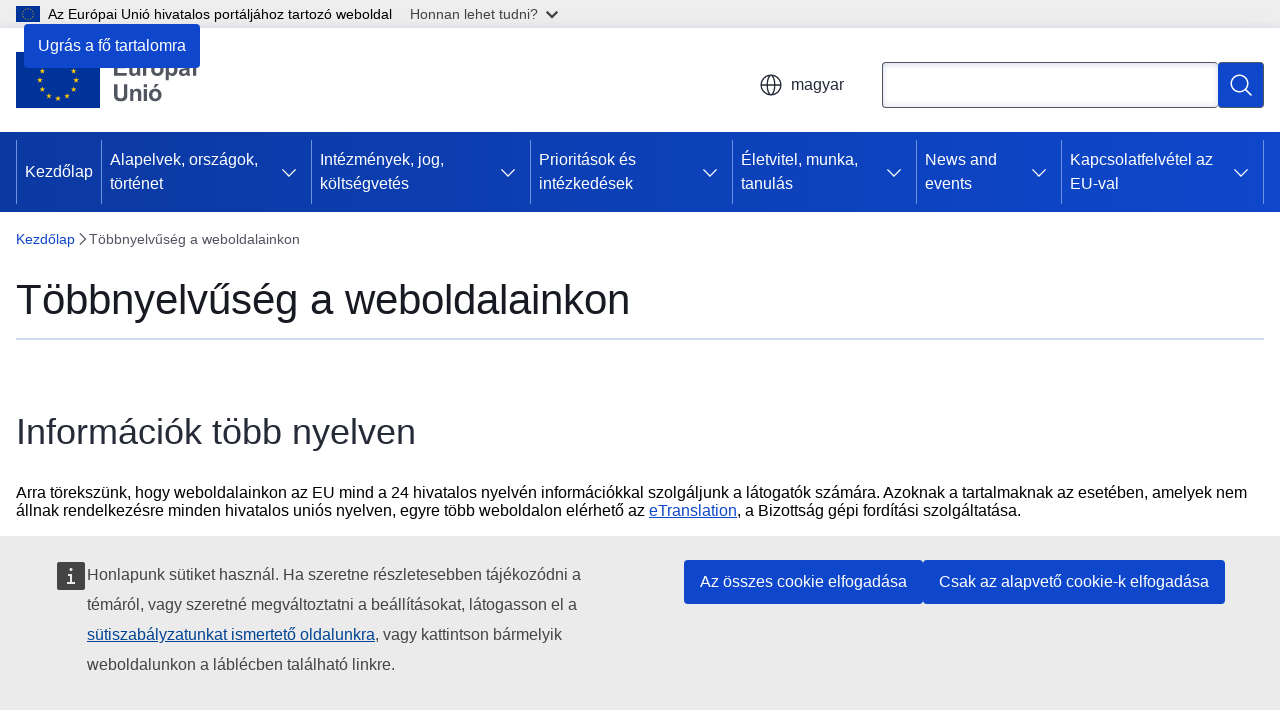

--- FILE ---
content_type: text/html; charset=UTF-8
request_url: https://european-union.europa.eu/languages-our-websites_hu
body_size: 16574
content:
<!DOCTYPE html>
<html lang="hu" dir="ltr" prefix="og: https://ogp.me/ns#">
  <head>
    <meta charset="utf-8" />
<meta name="description" content="Információk arról, hogy az Európai Bizottság milyen nyelveken teszi közzé az információkat weboldalain, és miért." />
<meta name="keywords" content="nyelv" />
<link rel="canonical" href="https://european-union.europa.eu/languages-our-websites_hu" />
<meta property="og:determiner" content="auto" />
<meta property="og:site_name" content="European Union" />
<meta property="og:type" content="website" />
<meta property="og:url" content="https://european-union.europa.eu/languages-our-websites_hu" />
<meta property="og:title" content="Többnyelvűség a weboldalainkon Európai Unió" />
<meta property="og:description" content="Információk arról, hogy az Európai Bizottság milyen nyelveken teszi közzé az információkat weboldalain, és miért." />
<meta name="twitter:card" content="summary_large_image" />
<meta name="twitter:description" content="Információk arról, hogy az Európai Bizottság milyen nyelveken teszi közzé az információkat weboldalain, és miért." />
<meta name="twitter:title" content="Többnyelvűség a weboldalainkon Európai Unió" />
<meta property="og:image" content="https://european-union.europa.eu/profiles/contrib/ewcms/modules/ewcms_seo/assets/images/eu-socialmedia-fallback.png" />
<meta property="og:image:alt" content="European Union" />
<meta name="twitter:image" content="https://european-union.europa.eu/profiles/contrib/ewcms/modules/ewcms_seo/assets/images/eu-socialmedia-fallback.png" />
<meta name="twitter:image:alt" content="European Union" />
<meta http-equiv="X-UA-Compatible" content="IE=edge,chrome=1" />
<meta name="Generator" content="Drupal 11 (https://www.drupal.org)" />
<meta name="MobileOptimized" content="width" />
<meta name="HandheldFriendly" content="true" />
<meta name="viewport" content="width=device-width, initial-scale=1.0" />
<script type="application/json">{"service":"preview","position":"before"}</script>
<script type="application/ld+json">{
    "@context": "https:\/\/schema.org",
    "@type": "BreadcrumbList",
    "itemListElement": [
        {
            "@type": "ListItem",
            "position": 1,
            "item": {
                "@id": "https:\/\/european-union.europa.eu\/index_hu",
                "name": "Kezdőlap"
            }
        },
        {
            "@type": "ListItem",
            "position": 2,
            "item": {
                "@id": "https:\/\/european-union.europa.eu\/languages-our-websites_hu",
                "name": "Többnyelvűség a weboldalainkon"
            }
        }
    ]
}</script>
<link rel="icon" href="/themes/contrib/oe_theme/images/favicons/eu/favicon.ico" type="image/vnd.microsoft.icon" />
<link rel="alternate" hreflang="bg" href="https://european-union.europa.eu/languages-our-websites_bg" />
<link rel="alternate" hreflang="es" href="https://european-union.europa.eu/languages-our-websites_es" />
<link rel="alternate" hreflang="cs" href="https://european-union.europa.eu/languages-our-websites_cs" />
<link rel="alternate" hreflang="da" href="https://european-union.europa.eu/languages-our-websites_da" />
<link rel="alternate" hreflang="de" href="https://european-union.europa.eu/languages-our-websites_de" />
<link rel="alternate" hreflang="et" href="https://european-union.europa.eu/languages-our-websites_et" />
<link rel="alternate" hreflang="el" href="https://european-union.europa.eu/languages-our-websites_el" />
<link rel="alternate" hreflang="en" href="https://european-union.europa.eu/languages-our-websites_en" />
<link rel="alternate" hreflang="fr" href="https://european-union.europa.eu/languages-our-websites_fr" />
<link rel="alternate" hreflang="ga" href="https://european-union.europa.eu/languages-our-websites_ga" />
<link rel="alternate" hreflang="hr" href="https://european-union.europa.eu/languages-our-websites_hr" />
<link rel="alternate" hreflang="it" href="https://european-union.europa.eu/languages-our-websites_it" />
<link rel="alternate" hreflang="lv" href="https://european-union.europa.eu/languages-our-websites_lv" />
<link rel="alternate" hreflang="lt" href="https://european-union.europa.eu/languages-our-websites_lt" />
<link rel="alternate" hreflang="hu" href="https://european-union.europa.eu/languages-our-websites_hu" />
<link rel="alternate" hreflang="mt" href="https://european-union.europa.eu/languages-our-websites_mt" />
<link rel="alternate" hreflang="nl" href="https://european-union.europa.eu/languages-our-websites_nl" />
<link rel="alternate" hreflang="pl" href="https://european-union.europa.eu/languages-our-websites_pl" />
<link rel="alternate" hreflang="pt-pt" href="https://european-union.europa.eu/languages-our-websites_pt" />
<link rel="alternate" hreflang="ro" href="https://european-union.europa.eu/languages-our-websites_ro" />
<link rel="alternate" hreflang="sk" href="https://european-union.europa.eu/languages-our-websites_sk" />
<link rel="alternate" hreflang="sl" href="https://european-union.europa.eu/languages-our-websites_sl" />
<link rel="alternate" hreflang="fi" href="https://european-union.europa.eu/languages-our-websites_fi" />
<link rel="alternate" hreflang="sv" href="https://european-union.europa.eu/languages-our-websites_sv" />
<link rel="icon" href="/themes/contrib/oe_theme/images/favicons/eu/favicon.svg" type="image/svg+xml" />
<link rel="apple-touch-icon" href="/themes/contrib/oe_theme/images/favicons/eu/favicon.png" />

    <title>Többnyelvűség a weboldalainkon Európai Unió</title>
    <link rel="stylesheet" media="all" href="/sites/default/files/css/css_QVppFOXfTXAwRMA26P5N39JQ9ZjVtIgLVdYYQGLRzJ8.css?delta=0&amp;language=hu&amp;theme=ewcms_theme&amp;include=eJxFyUEKwCAMBdELiR5JYv1UQU1IIsXbl666mcUbPNe0hK_ZmYd3CYzsDRPp4im8sDyPXpT0ZOz_ivblQUjpVpJmqeoWGvGXuJfsMro11GDHHDMVMrzB6S52" />
<link rel="stylesheet" media="all" href="/sites/default/files/css/css_9d_guGdAc7PSQp2diS5QQDltfFxPBMuSiddV00Bb3eA.css?delta=1&amp;language=hu&amp;theme=ewcms_theme&amp;include=eJxFyUEKwCAMBdELiR5JYv1UQU1IIsXbl666mcUbPNe0hK_ZmYd3CYzsDRPp4im8sDyPXpT0ZOz_ivblQUjpVpJmqeoWGvGXuJfsMro11GDHHDMVMrzB6S52" />
<link rel="stylesheet" media="print" href="/sites/default/files/css/css_0bEI4McjGTyNQYAIG2TklLP0c2QosnUM8tT0-qgnQcw.css?delta=2&amp;language=hu&amp;theme=ewcms_theme&amp;include=eJxFyUEKwCAMBdELiR5JYv1UQU1IIsXbl666mcUbPNe0hK_ZmYd3CYzsDRPp4im8sDyPXpT0ZOz_ivblQUjpVpJmqeoWGvGXuJfsMro11GDHHDMVMrzB6S52" />
<link rel="stylesheet" media="all" href="/sites/default/files/css/css_f_0ZgObW3Q_W_SxjyRzMY6g7PsOdWs8H5AJnIysfbxg.css?delta=3&amp;language=hu&amp;theme=ewcms_theme&amp;include=eJxFyUEKwCAMBdELiR5JYv1UQU1IIsXbl666mcUbPNe0hK_ZmYd3CYzsDRPp4im8sDyPXpT0ZOz_ivblQUjpVpJmqeoWGvGXuJfsMro11GDHHDMVMrzB6S52" />
<link rel="stylesheet" media="print" href="/sites/default/files/css/css_3TA7TyU-JQgM2p6ObsHdehH7XwcexTpxmJWsU7fxpnw.css?delta=4&amp;language=hu&amp;theme=ewcms_theme&amp;include=eJxFyUEKwCAMBdELiR5JYv1UQU1IIsXbl666mcUbPNe0hK_ZmYd3CYzsDRPp4im8sDyPXpT0ZOz_ivblQUjpVpJmqeoWGvGXuJfsMro11GDHHDMVMrzB6S52" />
<link rel="stylesheet" media="all" href="/sites/default/files/css/css_4OriirN_TmglTB7O9zQLM5E-wukKrRtfFAGXLvmAfZs.css?delta=5&amp;language=hu&amp;theme=ewcms_theme&amp;include=eJxFyUEKwCAMBdELiR5JYv1UQU1IIsXbl666mcUbPNe0hK_ZmYd3CYzsDRPp4im8sDyPXpT0ZOz_ivblQUjpVpJmqeoWGvGXuJfsMro11GDHHDMVMrzB6S52" />
<link rel="stylesheet" media="print" href="/sites/default/files/css/css_1VSoKGlVjoaZrnTpjPiuWDaFez2hJZfMVEyKVSRHWtg.css?delta=6&amp;language=hu&amp;theme=ewcms_theme&amp;include=eJxFyUEKwCAMBdELiR5JYv1UQU1IIsXbl666mcUbPNe0hK_ZmYd3CYzsDRPp4im8sDyPXpT0ZOz_ivblQUjpVpJmqeoWGvGXuJfsMro11GDHHDMVMrzB6S52" />

    
  </head>
  <body class="language-hu ecl-typography path-node page-node-type-landing-page">
          <a
  href="#main-content"
  class="ecl-link ecl-link--primary ecl-skip-link"
   id="skip-id"
>Ugrás a fő tartalomra</a>

        <div id="cck_here"></div>    <script type="application/json">{"utility":"globan","theme":"light","logo":true,"link":true,"mode":false}</script>

      <div class="dialog-off-canvas-main-canvas" data-off-canvas-main-canvas>
          <header
  class="ecl-site-header ecl-site-header-with-logo-m ecl-site-header--has-menu"
  data-ecl-auto-init="SiteHeader"
>
  
      <div class="ecl-site-header__inner">
      <div class="ecl-site-header__background">
        <div class="ecl-site-header__header">
          <div class="ecl-site-header__container ecl-container">
            <div class="ecl-site-header__top" data-ecl-site-header-top>
                    <a
    class="ecl-link ecl-link--standalone ecl-site-header__logo-link"
    href="https://european-union.europa.eu/index_hu"
    aria-label="Kezdőlap - Európai Unió"
    data-aria-label-en="Home - European Union"
  >
                                <picture
  class="ecl-picture ecl-site-header__picture"
   title="Eur&#x00F3;pai&#x20;Uni&#x00F3;"
><source 
                  srcset="/themes/contrib/oe_theme/dist/eu/images/logo/standard-version/positive/logo-eu--hu.svg"
                          media="(min-width: 996px)"
                      ><img 
          class="ecl-site-header__logo-image ecl-site-header__logo-image--m"
              src="/themes/contrib/oe_theme/dist/eu/images/logo/condensed-version/positive/logo-eu--hu.svg"
              alt="Az Európai Unió zászlaja"
          ></picture>  </a>


              <div class="ecl-site-header__action">
                  <div class="ecl-site-header__language"><a
    class="ecl-button ecl-button--tertiary ecl-button--neutral ecl-site-header__language-selector"
    href="https://european-union.europa.eu/languages-our-websites_hu"
    data-ecl-language-selector
    role="button"
    aria-label="Change language, current language is magyar - magyar"
      aria-controls="language-list-overlay"
    ><span class="ecl-site-header__language-icon"><span 
  class="wt-icon--global ecl-icon ecl-icon--m ecl-site-header__icon ecl-icon--global"
  aria-hidden="false"
   title="magyar" role="img"></span></span>magyar</a><div class="ecl-site-header__language-container" id="language-list-overlay" hidden data-ecl-language-list-overlay aria-labelledby="ecl-site-header__language-title" role="dialog"><div class="ecl-site-header__language-header"><div
        class="ecl-site-header__language-title"
        id="ecl-site-header__language-title"
      >Select your language</div><button
  class="ecl-button ecl-button--tertiary ecl-button--neutral ecl-site-header__language-close ecl-button--icon-only"
  type="submit"
   data-ecl-language-list-close
><span class="ecl-button__container"><span class="ecl-button__label" data-ecl-label="true">Bezárás</span><span 
  class="wt-icon--close-filled ecl-icon ecl-icon--m ecl-button__icon ecl-icon--close-filled"
  aria-hidden="true"
   data-ecl-icon></span></span></button></div><div
      class="ecl-site-header__language-content"
      data-ecl-language-list-content
    ><div class="ecl-site-header__language-category" data-ecl-language-list-eu><div class="ecl-site-header__language-category-title">EU official languages</div><ul class="ecl-site-header__language-list" translate="no"><li class="ecl-site-header__language-item"><a
  href="https://european-union.europa.eu/languages-our-websites_bg"
  class="ecl-link ecl-link--standalone ecl-link--no-visited ecl-site-header__language-link"
   hreflang="bg"
><span class="ecl-site-header__language-link-code">bg</span><span class="ecl-site-header__language-link-label" lang="bg">български</span></a></li><li class="ecl-site-header__language-item"><a
  href="https://european-union.europa.eu/languages-our-websites_es"
  class="ecl-link ecl-link--standalone ecl-link--no-visited ecl-site-header__language-link"
   hreflang="es"
><span class="ecl-site-header__language-link-code">es</span><span class="ecl-site-header__language-link-label" lang="es">español</span></a></li><li class="ecl-site-header__language-item"><a
  href="https://european-union.europa.eu/languages-our-websites_cs"
  class="ecl-link ecl-link--standalone ecl-link--no-visited ecl-site-header__language-link"
   hreflang="cs"
><span class="ecl-site-header__language-link-code">cs</span><span class="ecl-site-header__language-link-label" lang="cs">čeština</span></a></li><li class="ecl-site-header__language-item"><a
  href="https://european-union.europa.eu/languages-our-websites_da"
  class="ecl-link ecl-link--standalone ecl-link--no-visited ecl-site-header__language-link"
   hreflang="da"
><span class="ecl-site-header__language-link-code">da</span><span class="ecl-site-header__language-link-label" lang="da">dansk</span></a></li><li class="ecl-site-header__language-item"><a
  href="https://european-union.europa.eu/languages-our-websites_de"
  class="ecl-link ecl-link--standalone ecl-link--no-visited ecl-site-header__language-link"
   hreflang="de"
><span class="ecl-site-header__language-link-code">de</span><span class="ecl-site-header__language-link-label" lang="de">Deutsch</span></a></li><li class="ecl-site-header__language-item"><a
  href="https://european-union.europa.eu/languages-our-websites_et"
  class="ecl-link ecl-link--standalone ecl-link--no-visited ecl-site-header__language-link"
   hreflang="et"
><span class="ecl-site-header__language-link-code">et</span><span class="ecl-site-header__language-link-label" lang="et">eesti</span></a></li><li class="ecl-site-header__language-item"><a
  href="https://european-union.europa.eu/languages-our-websites_el"
  class="ecl-link ecl-link--standalone ecl-link--no-visited ecl-site-header__language-link"
   hreflang="el"
><span class="ecl-site-header__language-link-code">el</span><span class="ecl-site-header__language-link-label" lang="el">ελληνικά</span></a></li><li class="ecl-site-header__language-item"><a
  href="https://european-union.europa.eu/languages-our-websites_en"
  class="ecl-link ecl-link--standalone ecl-link--no-visited ecl-site-header__language-link"
   hreflang="en"
><span class="ecl-site-header__language-link-code">en</span><span class="ecl-site-header__language-link-label" lang="en">English</span></a></li><li class="ecl-site-header__language-item"><a
  href="https://european-union.europa.eu/languages-our-websites_fr"
  class="ecl-link ecl-link--standalone ecl-link--no-visited ecl-site-header__language-link"
   hreflang="fr"
><span class="ecl-site-header__language-link-code">fr</span><span class="ecl-site-header__language-link-label" lang="fr">français</span></a></li><li class="ecl-site-header__language-item"><a
  href="https://european-union.europa.eu/languages-our-websites_ga"
  class="ecl-link ecl-link--standalone ecl-link--no-visited ecl-site-header__language-link"
   hreflang="ga"
><span class="ecl-site-header__language-link-code">ga</span><span class="ecl-site-header__language-link-label" lang="ga">Gaeilge</span></a></li><li class="ecl-site-header__language-item"><a
  href="https://european-union.europa.eu/languages-our-websites_hr"
  class="ecl-link ecl-link--standalone ecl-link--no-visited ecl-site-header__language-link"
   hreflang="hr"
><span class="ecl-site-header__language-link-code">hr</span><span class="ecl-site-header__language-link-label" lang="hr">hrvatski</span></a></li><li class="ecl-site-header__language-item"><a
  href="https://european-union.europa.eu/languages-our-websites_it"
  class="ecl-link ecl-link--standalone ecl-link--no-visited ecl-site-header__language-link"
   hreflang="it"
><span class="ecl-site-header__language-link-code">it</span><span class="ecl-site-header__language-link-label" lang="it">italiano</span></a></li><li class="ecl-site-header__language-item"><a
  href="https://european-union.europa.eu/languages-our-websites_lv"
  class="ecl-link ecl-link--standalone ecl-link--no-visited ecl-site-header__language-link"
   hreflang="lv"
><span class="ecl-site-header__language-link-code">lv</span><span class="ecl-site-header__language-link-label" lang="lv">latviešu</span></a></li><li class="ecl-site-header__language-item"><a
  href="https://european-union.europa.eu/languages-our-websites_lt"
  class="ecl-link ecl-link--standalone ecl-link--no-visited ecl-site-header__language-link"
   hreflang="lt"
><span class="ecl-site-header__language-link-code">lt</span><span class="ecl-site-header__language-link-label" lang="lt">lietuvių</span></a></li><li class="ecl-site-header__language-item"><a
  href="https://european-union.europa.eu/languages-our-websites_hu"
  class="ecl-link ecl-link--standalone ecl-link--no-visited ecl-site-header__language-link ecl-site-header__language-link--active"
   hreflang="hu"
><span class="ecl-site-header__language-link-code">hu</span><span class="ecl-site-header__language-link-label" lang="hu">magyar</span></a></li><li class="ecl-site-header__language-item"><a
  href="https://european-union.europa.eu/languages-our-websites_mt"
  class="ecl-link ecl-link--standalone ecl-link--no-visited ecl-site-header__language-link"
   hreflang="mt"
><span class="ecl-site-header__language-link-code">mt</span><span class="ecl-site-header__language-link-label" lang="mt">Malti</span></a></li><li class="ecl-site-header__language-item"><a
  href="https://european-union.europa.eu/languages-our-websites_nl"
  class="ecl-link ecl-link--standalone ecl-link--no-visited ecl-site-header__language-link"
   hreflang="nl"
><span class="ecl-site-header__language-link-code">nl</span><span class="ecl-site-header__language-link-label" lang="nl">Nederlands</span></a></li><li class="ecl-site-header__language-item"><a
  href="https://european-union.europa.eu/languages-our-websites_pl"
  class="ecl-link ecl-link--standalone ecl-link--no-visited ecl-site-header__language-link"
   hreflang="pl"
><span class="ecl-site-header__language-link-code">pl</span><span class="ecl-site-header__language-link-label" lang="pl">polski</span></a></li><li class="ecl-site-header__language-item"><a
  href="https://european-union.europa.eu/languages-our-websites_pt"
  class="ecl-link ecl-link--standalone ecl-link--no-visited ecl-site-header__language-link"
   hreflang="pt"
><span class="ecl-site-header__language-link-code">pt</span><span class="ecl-site-header__language-link-label" lang="pt">português</span></a></li><li class="ecl-site-header__language-item"><a
  href="https://european-union.europa.eu/languages-our-websites_ro"
  class="ecl-link ecl-link--standalone ecl-link--no-visited ecl-site-header__language-link"
   hreflang="ro"
><span class="ecl-site-header__language-link-code">ro</span><span class="ecl-site-header__language-link-label" lang="ro">română</span></a></li><li class="ecl-site-header__language-item"><a
  href="https://european-union.europa.eu/languages-our-websites_sk"
  class="ecl-link ecl-link--standalone ecl-link--no-visited ecl-site-header__language-link"
   hreflang="sk"
><span class="ecl-site-header__language-link-code">sk</span><span class="ecl-site-header__language-link-label" lang="sk">slovenčina</span></a></li><li class="ecl-site-header__language-item"><a
  href="https://european-union.europa.eu/languages-our-websites_sl"
  class="ecl-link ecl-link--standalone ecl-link--no-visited ecl-site-header__language-link"
   hreflang="sl"
><span class="ecl-site-header__language-link-code">sl</span><span class="ecl-site-header__language-link-label" lang="sl">slovenščina</span></a></li><li class="ecl-site-header__language-item"><a
  href="https://european-union.europa.eu/languages-our-websites_fi"
  class="ecl-link ecl-link--standalone ecl-link--no-visited ecl-site-header__language-link"
   hreflang="fi"
><span class="ecl-site-header__language-link-code">fi</span><span class="ecl-site-header__language-link-label" lang="fi">suomi</span></a></li><li class="ecl-site-header__language-item"><a
  href="https://european-union.europa.eu/languages-our-websites_sv"
  class="ecl-link ecl-link--standalone ecl-link--no-visited ecl-site-header__language-link"
   hreflang="sv"
><span class="ecl-site-header__language-link-code">sv</span><span class="ecl-site-header__language-link-label" lang="sv">svenska</span></a></li></ul></div><div class="ecl-site-header__language-category" data-ecl-language-list-non-eu><div class="ecl-site-header__language-category-title">Egyéb nyelvek</div><ul class="ecl-site-header__language-list" translate="no"><li class="ecl-site-header__language-item"><a
  href="https://european-union.europa.eu/languages-our-websites_ru"
  class="ecl-link ecl-link--standalone ecl-link--no-visited ecl-site-header__language-link"
   lang="ru" hreflang="ru"
><span class="ecl-site-header__language-link-code">ru</span><span class="ecl-site-header__language-link-label">русский</span></a></li><li class="ecl-site-header__language-item"><a
  href="https://european-union.europa.eu/languages-our-websites_uk"
  class="ecl-link ecl-link--standalone ecl-link--no-visited ecl-site-header__language-link"
   lang="uk" hreflang="uk"
><span class="ecl-site-header__language-link-code">uk</span><span class="ecl-site-header__language-link-label">yкраїнська</span></a></li></ul></div></div></div></div>
<div class="ecl-site-header__search-container" role="search">
  <a
    class="ecl-button ecl-button--tertiary ecl-site-header__search-toggle"
    href=""
    data-ecl-search-toggle="true"
    aria-controls=""
    aria-expanded="false"
  ><span 
  class="wt-icon--search ecl-icon ecl-icon--s ecl-site-header__icon ecl-icon--search"
  aria-hidden="true"
   role="img"></span></a>
  <script type="application/json">{"service":"search","version":"2.0","form":".ecl-search-form","filters":{"scope":{"sites":[{"selected":false,"name":"European Union","id":["comm-ewcms-europaeu"]}]}}}</script>
<form
  class="ecl-search-form ecl-site-header__search"
  role="search"
   class="oe-search-search-form" data-drupal-selector="oe-search-search-form" action="/languages-our-websites_hu" method="post" id="oe-search-search-form" accept-charset="UTF-8" data-ecl-search-form
><div class="ecl-form-group"><label
                  for="edit-keys"
            id="edit-keys-label"
          class="ecl-form-label ecl-search-form__label"
    >Keresés</label><input
      id="edit-keys"
      class="ecl-text-input ecl-text-input--m ecl-search-form__text-input form-search ecl-search-form__text-input"
      name="keys"
        type="search"
            
  ></div><button
  class="ecl-button ecl-button--primary ecl-search-form__button ecl-search-form__button ecl-button--icon-only"
  type="submit"
  
><span class="ecl-button__container"><span 
  class="wt-icon--search ecl-icon ecl-icon--m ecl-button__icon ecl-icon--search"
  aria-hidden="true"
   data-ecl-icon></span><span class="ecl-button__label" data-ecl-label="true">Keresés</span></span></button><input autocomplete="off" data-drupal-selector="form-omttril1mpok3qwtzuzae9dbun2npmtaj-pxf8umgn4" type="hidden" name="form_build_id" value="form-omTTRil1mPOk3qwtZuZAE9dBuN2NPMTAJ_pXf8UMgn4" /><input data-drupal-selector="edit-oe-search-search-form" type="hidden" name="form_id" value="oe_search_search_form" /></form>
  
</div>


              </div>
            </div>
          </div>
        </div>
      </div>
    </div>
          <div class="ecl-site-header__banner ecl-site-header__site-name--mobile-only">
        <div class="ecl-container">
                    <div class="ecl-site-header__site-name">European Union</div>
        </div>
    </div>
        <div id="block-ewcms-theme-horizontal-menu">
  
    
      <div style="height: 0">&nbsp;</div><div class="ewcms-horizontal-menu">
      
                                                                                                                                                                                  
                                                                                                          
                                                                      
                                                                                                                                                                                                                      
                                                                                        
                                                                                                                                                                                  
          
      <nav
  class="ecl-menu"
  data-ecl-menu
  data-ecl-menu-max-lines="2"
  data-ecl-auto-init="Menu"
      data-ecl-menu-label-open="Menu"
        data-ecl-menu-label-close="Bezárás"
    role="navigation" aria-label="Honlap-navig&#x00E1;ci&#x00F3;"
><div class="ecl-menu__overlay"></div><div class="ecl-container ecl-menu__container"><button
  class="ecl-button ecl-button--tertiary ecl-button--neutral ecl-menu__open ecl-button--icon-only"
  type="button"
   data-ecl-menu-open aria-expanded="false"
><span class="ecl-button__container"><span 
  class="wt-icon--hamburger ecl-icon ecl-icon--m ecl-button__icon ecl-icon--hamburger"
  aria-hidden="true"
   data-ecl-icon></span><span 
  class="wt-icon--close-filled ecl-icon ecl-icon--s ecl-button__icon ecl-icon--close-filled"
  aria-hidden="true"
   data-ecl-icon></span><span class="ecl-button__label" data-ecl-label="true">Menu</span></span></button><section class="ecl-menu__inner" data-ecl-menu-inner aria-label="Menu"><header class="ecl-menu__inner-header"><button
  class="ecl-button ecl-button--tertiary ecl-menu__close"
  type="submit"
   data-ecl-menu-close
><span class="ecl-button__container"><span class="ecl-button__label" data-ecl-label="true">Bezárás</span><span 
  class="wt-icon--close-filled ecl-icon ecl-icon--s ecl-button__icon ecl-icon--close-filled"
  aria-hidden="true"
   data-ecl-icon></span></span></button><div class="ecl-menu__title">Menu</div><button
  class="ecl-button ecl-button--tertiary ecl-menu__back"
  type="submit"
   data-ecl-menu-back
><span class="ecl-button__container"><span 
  class="wt-icon--corner-arrow ecl-icon ecl-icon--xs ecl-icon--rotate-270 ecl-button__icon ecl-icon--corner-arrow"
  aria-hidden="true"
   data-ecl-icon></span><span class="ecl-button__label" data-ecl-label="true">Back</span></span></button></header><button
  class="ecl-button ecl-button--tertiary ecl-menu__item ecl-menu__items-previous ecl-button--icon-only"
  type="button"
   data-ecl-menu-items-previous tabindex="-1"
><span class="ecl-button__container"><span 
  class="wt-icon--corner-arrow ecl-icon ecl-icon--s ecl-icon--rotate-270 ecl-button__icon ecl-icon--corner-arrow"
  aria-hidden="true"
   data-ecl-icon></span><span class="ecl-button__label" data-ecl-label="true">Previous items</span></span></button><button
  class="ecl-button ecl-button--tertiary ecl-menu__item ecl-menu__items-next ecl-button--icon-only"
  type="button"
   data-ecl-menu-items-next tabindex="-1"
><span class="ecl-button__container"><span 
  class="wt-icon--corner-arrow ecl-icon ecl-icon--s ecl-icon--rotate-90 ecl-button__icon ecl-icon--corner-arrow"
  aria-hidden="true"
   data-ecl-icon></span><span class="ecl-button__label" data-ecl-label="true">Next items</span></span></button><ul class="ecl-menu__list" data-ecl-menu-list><li class="ecl-menu__item" data-ecl-menu-item id="ecl-menu-item-ecl-menu-419567727-0"><a
  href="/index_hu"
  class="ecl-link ecl-link--standalone ecl-menu__link"
   data-untranslated-label="Home" data-active-path="&#x2F;" data-ecl-menu-link id="ecl-menu-item-ecl-menu-419567727-0-link"
>Kezdőlap</a></li><li class="ecl-menu__item ecl-menu__item--has-children" data-ecl-menu-item data-ecl-has-children aria-haspopup aria-expanded="false" id="ecl-menu-item-ecl-menu-419567727-1"><a
  href="/principles-countries-history_hu"
  class="ecl-link ecl-link--standalone ecl-menu__link"
   data-untranslated-label="Principles,&#x20;countries,&#x20;history" data-active-path="&#x2F;node&#x2F;2" data-ecl-menu-link id="ecl-menu-item-ecl-menu-419567727-1-link"
>Alapelvek, országok, történet</a><button
  class="ecl-button ecl-button--tertiary ecl-button--neutral ecl-menu__button-caret ecl-button--icon-only"
  type="button"
   data-ecl-menu-caret aria-label="Hozz&#x00E1;f&#x00E9;r&#x00E9;s&#x20;az&#x20;alelemekhez" aria-describedby="ecl-menu-item-ecl-menu-419567727-1-link" aria-expanded="false"
><span class="ecl-button__container"><span 
  class="wt-icon--corner-arrow ecl-icon ecl-icon--xs ecl-icon--rotate-180 ecl-button__icon ecl-icon--corner-arrow"
  aria-hidden="true"
   data-ecl-icon></span></span></button><div
    class="ecl-menu__mega"
    data-ecl-menu-mega
  ><ul class="ecl-menu__sublist"><li
        class="ecl-menu__subitem"
        data-ecl-menu-subitem
      ><a
  href="/principles-countries-history/principles-and-values_hu"
  class="ecl-link ecl-link--standalone ecl-menu__sublink"
   data-untranslated-label="Principles&#x20;and&#x20;values" data-active-path="&#x2F;node&#x2F;9"
>Elvek és értékek</a></li><li
        class="ecl-menu__subitem"
        data-ecl-menu-subitem
      ><a
  href="/principles-countries-history/facts-and-figures-european-union_hu"
  class="ecl-link ecl-link--standalone ecl-menu__sublink"
   data-untranslated-label="Facts&#x20;and&#x20;figures&#x20;on&#x20;the&#x20;European&#x20;Union&#x20;" data-active-path="&#x2F;node&#x2F;10"
>Tények és számok az Európai Unióról </a></li><li
        class="ecl-menu__subitem"
        data-ecl-menu-subitem
      ><a
  href="/principles-countries-history/eu-countries_hu"
  class="ecl-link ecl-link--standalone ecl-menu__sublink"
   data-untranslated-label="EU&#x20;countries" data-active-path="&#x2F;node&#x2F;288"
>Az EU országai</a></li><li
        class="ecl-menu__subitem"
        data-ecl-menu-subitem
      ><a
  href="/principles-countries-history/eu-enlargement_hu"
  class="ecl-link ecl-link--standalone ecl-menu__sublink"
   data-untranslated-label="EU&#x20;enlargement" data-active-path="&#x2F;node&#x2F;1181"
>Az EU bővítése</a></li><li
        class="ecl-menu__subitem"
        data-ecl-menu-subitem
      ><a
  href="/principles-countries-history/achievements_hu"
  class="ecl-link ecl-link--standalone ecl-menu__sublink"
   data-untranslated-label="Achievements" data-active-path="&#x2F;node&#x2F;24"
>Achievements</a></li><li
        class="ecl-menu__subitem"
        data-ecl-menu-subitem
      ><a
  href="/principles-countries-history/history-eu_hu"
  class="ecl-link ecl-link--standalone ecl-menu__sublink"
   data-untranslated-label="History&#x20;of&#x20;the&#x20;EU" data-active-path="&#x2F;node&#x2F;13"
>Az EU története</a></li><li
        class="ecl-menu__subitem"
        data-ecl-menu-subitem
      ><a
  href="/principles-countries-history/europe-day_hu"
  class="ecl-link ecl-link--standalone ecl-menu__sublink"
   data-untranslated-label="Europe&#x20;Day" data-active-path="&#x2F;node&#x2F;59"
>Európa-nap</a></li><li
        class="ecl-menu__subitem"
        data-ecl-menu-subitem
      ><a
  href="/principles-countries-history/symbols_hu"
  class="ecl-link ecl-link--standalone ecl-menu__sublink"
   data-untranslated-label="Symbols" data-active-path="&#x2F;node&#x2F;14"
>Jelképek</a></li><li
        class="ecl-menu__subitem"
        data-ecl-menu-subitem
      ><a
  href="/principles-countries-history/languages_hu"
  class="ecl-link ecl-link--standalone ecl-menu__sublink"
   data-untranslated-label="Languages" data-active-path="&#x2F;node&#x2F;15"
>Nyelvek</a></li><li class="ecl-menu__subitem ecl-menu__see-all"><a
  href="/principles-countries-history_hu"
  class="ecl-link ecl-link--standalone ecl-link--icon ecl-menu__sublink"
  
><span 
      class="ecl-link__label">Összes megtekintése</span><span 
  class="wt-icon--arrow-left ecl-icon ecl-icon--xs ecl-icon--rotate-180 ecl-link__icon ecl-icon--arrow-left"
  aria-hidden="true"
  ></span></a></li></ul></div></li><li class="ecl-menu__item ecl-menu__item--has-children" data-ecl-menu-item data-ecl-has-children aria-haspopup aria-expanded="false" id="ecl-menu-item-ecl-menu-419567727-2"><a
  href="/institutions-law-budget_hu"
  class="ecl-link ecl-link--standalone ecl-menu__link"
   data-untranslated-label="Institutions,&#x20;law,&#x20;budget" data-active-path="&#x2F;node&#x2F;3" data-ecl-menu-link id="ecl-menu-item-ecl-menu-419567727-2-link"
>Intézmények, jog, költségvetés</a><button
  class="ecl-button ecl-button--tertiary ecl-button--neutral ecl-menu__button-caret ecl-button--icon-only"
  type="button"
   data-ecl-menu-caret aria-label="Hozz&#x00E1;f&#x00E9;r&#x00E9;s&#x20;az&#x20;alelemekhez" aria-describedby="ecl-menu-item-ecl-menu-419567727-2-link" aria-expanded="false"
><span class="ecl-button__container"><span 
  class="wt-icon--corner-arrow ecl-icon ecl-icon--xs ecl-icon--rotate-180 ecl-button__icon ecl-icon--corner-arrow"
  aria-hidden="true"
   data-ecl-icon></span></span></button><div
    class="ecl-menu__mega"
    data-ecl-menu-mega
  ><ul class="ecl-menu__sublist"><li
        class="ecl-menu__subitem"
        data-ecl-menu-subitem
      ><a
  href="/institutions-law-budget/institutions-and-bodies_hu"
  class="ecl-link ecl-link--standalone ecl-menu__sublink"
   data-untranslated-label="Institutions&#x20;and&#x20;bodies" data-active-path="&#x2F;node&#x2F;295"
>Intézmények és szervek</a></li><li
        class="ecl-menu__subitem"
        data-ecl-menu-subitem
      ><a
  href="/institutions-law-budget/leadership_hu"
  class="ecl-link ecl-link--standalone ecl-menu__sublink"
   data-untranslated-label="Leadership&#x20;" data-active-path="&#x2F;node&#x2F;18"
>Az EU vezetői</a></li><li
        class="ecl-menu__subitem"
        data-ecl-menu-subitem
      ><a
  href="/institutions-law-budget/law_hu"
  class="ecl-link ecl-link--standalone ecl-menu__sublink"
   data-untranslated-label="Law" data-active-path="&#x2F;node&#x2F;20"
>Jog</a></li><li
        class="ecl-menu__subitem"
        data-ecl-menu-subitem
      ><a
  href="/institutions-law-budget/budget_hu"
  class="ecl-link ecl-link--standalone ecl-menu__sublink"
   data-untranslated-label="Budget" data-active-path="&#x2F;node&#x2F;21"
>Költségvetés</a></li><li
        class="ecl-menu__subitem"
        data-ecl-menu-subitem
      ><a
  href="/institutions-law-budget/euro_hu"
  class="ecl-link ecl-link--standalone ecl-menu__sublink"
   data-untranslated-label="The&#x20;Euro" data-active-path="&#x2F;node&#x2F;22"
>Az euró</a></li><li class="ecl-menu__subitem ecl-menu__see-all"><a
  href="/institutions-law-budget_hu"
  class="ecl-link ecl-link--standalone ecl-link--icon ecl-menu__sublink"
  
><span 
      class="ecl-link__label">Összes megtekintése</span><span 
  class="wt-icon--arrow-left ecl-icon ecl-icon--xs ecl-icon--rotate-180 ecl-link__icon ecl-icon--arrow-left"
  aria-hidden="true"
  ></span></a></li></ul></div></li><li class="ecl-menu__item ecl-menu__item--has-children" data-ecl-menu-item data-ecl-has-children aria-haspopup aria-expanded="false" id="ecl-menu-item-ecl-menu-419567727-3"><a
  href="/priorities-and-actions_hu"
  class="ecl-link ecl-link--standalone ecl-menu__link"
   data-untranslated-label="Priorities&#x20;and&#x20;actions" data-active-path="&#x2F;node&#x2F;4" data-ecl-menu-link id="ecl-menu-item-ecl-menu-419567727-3-link"
>Prioritások és intézkedések</a><button
  class="ecl-button ecl-button--tertiary ecl-button--neutral ecl-menu__button-caret ecl-button--icon-only"
  type="button"
   data-ecl-menu-caret aria-label="Hozz&#x00E1;f&#x00E9;r&#x00E9;s&#x20;az&#x20;alelemekhez" aria-describedby="ecl-menu-item-ecl-menu-419567727-3-link" aria-expanded="false"
><span class="ecl-button__container"><span 
  class="wt-icon--corner-arrow ecl-icon ecl-icon--xs ecl-icon--rotate-180 ecl-button__icon ecl-icon--corner-arrow"
  aria-hidden="true"
   data-ecl-icon></span></span></button><div
    class="ecl-menu__mega"
    data-ecl-menu-mega
  ><ul class="ecl-menu__sublist"><li
        class="ecl-menu__subitem"
        data-ecl-menu-subitem
      ><a
  href="/priorities-and-actions/eu-priorities_hu"
  class="ecl-link ecl-link--standalone ecl-menu__sublink"
   data-untranslated-label="EU&#x20;priorities" data-active-path="&#x2F;node&#x2F;794"
>Az EU prioritásai</a></li><li
        class="ecl-menu__subitem"
        data-ecl-menu-subitem
      ><a
  href="/priorities-and-actions/actions-topic_hu"
  class="ecl-link ecl-link--standalone ecl-menu__sublink"
   data-untranslated-label="Actions&#x20;by&#x20;topic" data-active-path="&#x2F;node&#x2F;25"
>Intézkedések az egyes szakterületeken</a></li><li
        class="ecl-menu__subitem"
        data-ecl-menu-subitem
      ><a
  href="/priorities-and-actions/eu-support-ukraine_hu"
  class="ecl-link ecl-link--standalone ecl-menu__sublink"
   data-untranslated-label="EU&#x20;support&#x20;for&#x20;Ukraine" data-active-path="&#x2F;node&#x2F;774"
>Uniós támogatás Ukrajnának</a></li><li class="ecl-menu__subitem ecl-menu__see-all"><a
  href="/priorities-and-actions_hu"
  class="ecl-link ecl-link--standalone ecl-link--icon ecl-menu__sublink"
  
><span 
      class="ecl-link__label">Összes megtekintése</span><span 
  class="wt-icon--arrow-left ecl-icon ecl-icon--xs ecl-icon--rotate-180 ecl-link__icon ecl-icon--arrow-left"
  aria-hidden="true"
  ></span></a></li></ul></div></li><li class="ecl-menu__item ecl-menu__item--has-children" data-ecl-menu-item data-ecl-has-children aria-haspopup aria-expanded="false" id="ecl-menu-item-ecl-menu-419567727-4"><a
  href="/live-work-study_hu"
  class="ecl-link ecl-link--standalone ecl-menu__link"
   data-untranslated-label="Live,&#x20;work,&#x20;study" data-active-path="&#x2F;node&#x2F;5" data-ecl-menu-link id="ecl-menu-item-ecl-menu-419567727-4-link"
>Életvitel, munka, tanulás</a><button
  class="ecl-button ecl-button--tertiary ecl-button--neutral ecl-menu__button-caret ecl-button--icon-only"
  type="button"
   data-ecl-menu-caret aria-label="Hozz&#x00E1;f&#x00E9;r&#x00E9;s&#x20;az&#x20;alelemekhez" aria-describedby="ecl-menu-item-ecl-menu-419567727-4-link" aria-expanded="false"
><span class="ecl-button__container"><span 
  class="wt-icon--corner-arrow ecl-icon ecl-icon--xs ecl-icon--rotate-180 ecl-button__icon ecl-icon--corner-arrow"
  aria-hidden="true"
   data-ecl-icon></span></span></button><div
    class="ecl-menu__mega"
    data-ecl-menu-mega
  ><ul class="ecl-menu__sublist"><li
        class="ecl-menu__subitem"
        data-ecl-menu-subitem
      ><a
  href="/live-work-study/living-eu_hu"
  class="ecl-link ecl-link--standalone ecl-menu__sublink"
   data-untranslated-label="Living&#x20;in&#x20;the&#x20;EU" data-active-path="&#x2F;node&#x2F;26"
>Élet az EU-ban</a></li><li
        class="ecl-menu__subitem"
        data-ecl-menu-subitem
      ><a
  href="/live-work-study/travelling-eu_hu"
  class="ecl-link ecl-link--standalone ecl-menu__sublink"
   data-untranslated-label="Travelling&#x20;in&#x20;the&#x20;EU" data-active-path="&#x2F;node&#x2F;27"
>Utazás az EU-ban</a></li><li
        class="ecl-menu__subitem"
        data-ecl-menu-subitem
      ><a
  href="/live-work-study/participate-interact-vote_hu"
  class="ecl-link ecl-link--standalone ecl-menu__sublink"
   data-untranslated-label="Participate,&#x20;interact,&#x20;vote" data-active-path="&#x2F;node&#x2F;28"
>Részvétel, véleménynyilvánítás, szavazás</a></li><li
        class="ecl-menu__subitem"
        data-ecl-menu-subitem
      ><a
  href="/live-work-study/immigration-eu_hu"
  class="ecl-link ecl-link--standalone ecl-menu__sublink"
   data-untranslated-label="Immigration&#x20;to&#x20;the&#x20;EU" data-active-path="&#x2F;node&#x2F;29"
>Bevándorlás az Európai Unióba</a></li><li
        class="ecl-menu__subitem"
        data-ecl-menu-subitem
      ><a
  href="/live-work-study/working-eu_hu"
  class="ecl-link ecl-link--standalone ecl-menu__sublink"
   data-untranslated-label="Working&#x20;in&#x20;the&#x20;EU" data-active-path="&#x2F;node&#x2F;31"
>Munkavállalás az EU-ban</a></li><li
        class="ecl-menu__subitem"
        data-ecl-menu-subitem
      ><a
  href="/live-work-study/doing-business-eu_hu"
  class="ecl-link ecl-link--standalone ecl-menu__sublink"
   data-untranslated-label="Doing&#x20;business&#x20;in&#x20;the&#x20;EU" data-active-path="&#x2F;node&#x2F;32"
>Vállalkozói tevékenység az EU-ban</a></li><li
        class="ecl-menu__subitem"
        data-ecl-menu-subitem
      ><a
  href="/live-work-study/import-and-export_hu"
  class="ecl-link ecl-link--standalone ecl-menu__sublink"
   data-untranslated-label="Import&#x20;and&#x20;export" data-active-path="&#x2F;node&#x2F;204"
>Import és export</a></li><li
        class="ecl-menu__subitem"
        data-ecl-menu-subitem
      ><a
  href="/live-work-study/funding-grants-subsidies_hu"
  class="ecl-link ecl-link--standalone ecl-menu__sublink"
   data-untranslated-label="Funding,&#x20;grants,&#x20;subsidies" data-active-path="&#x2F;node&#x2F;33"
>Finanszírozás, vissza nem térítendő és egyéb támogatások</a></li><li
        class="ecl-menu__subitem"
        data-ecl-menu-subitem
      ><a
  href="/live-work-study/public-contracts_hu"
  class="ecl-link ecl-link--standalone ecl-menu__sublink"
   data-untranslated-label="Public&#x20;contracts" data-active-path="&#x2F;node&#x2F;34"
>Közbeszerzési szerződések</a></li><li
        class="ecl-menu__subitem"
        data-ecl-menu-subitem
      ><a
  href="/live-work-study/studying-and-training-eu_hu"
  class="ecl-link ecl-link--standalone ecl-menu__sublink"
   data-untranslated-label="Studying&#x20;and&#x20;training&#x20;in&#x20;the&#x20;EU" data-active-path="&#x2F;node&#x2F;35"
>Tanulás és képzés az EU-ban</a></li><li
        class="ecl-menu__subitem"
        data-ecl-menu-subitem
      ><a
  href="/live-work-study/jobs-and-traineeships-eu-institutions_hu"
  class="ecl-link ecl-link--standalone ecl-menu__sublink"
   data-untranslated-label="Jobs&#x20;and&#x20;traineeships&#x20;in&#x20;EU&#x20;institutions" data-active-path="&#x2F;node&#x2F;36"
>Álláslehetőségek és gyakornoki programok az EU intézményeinél</a></li><li class="ecl-menu__subitem ecl-menu__see-all"><a
  href="/live-work-study_hu"
  class="ecl-link ecl-link--standalone ecl-link--icon ecl-menu__sublink"
  
><span 
      class="ecl-link__label">Összes megtekintése</span><span 
  class="wt-icon--arrow-left ecl-icon ecl-icon--xs ecl-icon--rotate-180 ecl-link__icon ecl-icon--arrow-left"
  aria-hidden="true"
  ></span></a></li></ul></div></li><li class="ecl-menu__item ecl-menu__item--has-children" data-ecl-menu-item data-ecl-has-children aria-haspopup aria-expanded="false" id="ecl-menu-item-ecl-menu-419567727-5"><a
  href="/news-and-events_hu"
  class="ecl-link ecl-link--standalone ecl-menu__link"
   data-untranslated-label="News&#x20;and&#x20;events" data-active-path="&#x2F;node&#x2F;6" data-ecl-menu-link id="ecl-menu-item-ecl-menu-419567727-5-link"
>News and events</a><button
  class="ecl-button ecl-button--tertiary ecl-button--neutral ecl-menu__button-caret ecl-button--icon-only"
  type="button"
   data-ecl-menu-caret aria-label="Hozz&#x00E1;f&#x00E9;r&#x00E9;s&#x20;az&#x20;alelemekhez" aria-describedby="ecl-menu-item-ecl-menu-419567727-5-link" aria-expanded="false"
><span class="ecl-button__container"><span 
  class="wt-icon--corner-arrow ecl-icon ecl-icon--xs ecl-icon--rotate-180 ecl-button__icon ecl-icon--corner-arrow"
  aria-hidden="true"
   data-ecl-icon></span></span></button><div
    class="ecl-menu__mega"
    data-ecl-menu-mega
  ><ul class="ecl-menu__sublist"><li
        class="ecl-menu__subitem"
        data-ecl-menu-subitem
      ><a
  href="/news-and-events/news-and-stories_hu"
  class="ecl-link ecl-link--standalone ecl-menu__sublink"
   data-untranslated-label="Featured&#x20;news" data-active-path="&#x2F;node&#x2F;309"
>Featured news</a></li><li
        class="ecl-menu__subitem"
        data-ecl-menu-subitem
      ><a
  href="/news-and-events/press-releases_hu"
  class="ecl-link ecl-link--standalone ecl-menu__sublink"
   data-untranslated-label="Latest&#x20;news&#x20;from&#x20;EU&#x20;institutions&#x20;and&#x20;bodies" data-active-path="&#x2F;node&#x2F;484"
>Latest news from EU institutions and bodies</a></li><li
        class="ecl-menu__subitem"
        data-ecl-menu-subitem
      ><a
  href="/news-and-events/events_hu"
  class="ecl-link ecl-link--standalone ecl-menu__sublink"
   data-untranslated-label="Events" data-active-path="&#x2F;node&#x2F;406"
>Events</a></li><li
        class="ecl-menu__subitem"
        data-ecl-menu-subitem
      ><a
  href="/news-and-events/visual-stories_hu"
  class="ecl-link ecl-link--standalone ecl-menu__sublink"
   data-untranslated-label="Visual&#x20;stories" data-active-path="&#x2F;node&#x2F;1813"
>Képes összeállítások</a></li><li class="ecl-menu__subitem ecl-menu__see-all"><a
  href="/news-and-events_hu"
  class="ecl-link ecl-link--standalone ecl-link--icon ecl-menu__sublink"
  
><span 
      class="ecl-link__label">Összes megtekintése</span><span 
  class="wt-icon--arrow-left ecl-icon ecl-icon--xs ecl-icon--rotate-180 ecl-link__icon ecl-icon--arrow-left"
  aria-hidden="true"
  ></span></a></li></ul></div></li><li class="ecl-menu__item ecl-menu__item--has-children" data-ecl-menu-item data-ecl-has-children aria-haspopup aria-expanded="false" id="ecl-menu-item-ecl-menu-419567727-6"><a
  href="/contact-eu_hu"
  class="ecl-link ecl-link--standalone ecl-menu__link"
   data-untranslated-label="Contact&#x20;the&#x20;EU" data-active-path="&#x2F;node&#x2F;7" data-ecl-menu-link id="ecl-menu-item-ecl-menu-419567727-6-link"
>Kapcsolatfelvétel az EU-val</a><button
  class="ecl-button ecl-button--tertiary ecl-button--neutral ecl-menu__button-caret ecl-button--icon-only"
  type="button"
   data-ecl-menu-caret aria-label="Hozz&#x00E1;f&#x00E9;r&#x00E9;s&#x20;az&#x20;alelemekhez" aria-describedby="ecl-menu-item-ecl-menu-419567727-6-link" aria-expanded="false"
><span class="ecl-button__container"><span 
  class="wt-icon--corner-arrow ecl-icon ecl-icon--xs ecl-icon--rotate-180 ecl-button__icon ecl-icon--corner-arrow"
  aria-hidden="true"
   data-ecl-icon></span></span></button><div
    class="ecl-menu__mega"
    data-ecl-menu-mega
  ><ul class="ecl-menu__sublist"><li
        class="ecl-menu__subitem"
        data-ecl-menu-subitem
      ><a
  href="/contact-eu/write-us_hu"
  class="ecl-link ecl-link--standalone ecl-menu__sublink"
   data-untranslated-label="Write&#x20;to&#x20;us" data-active-path="&#x2F;node&#x2F;43"
>Írjon nekünk!</a></li><li
        class="ecl-menu__subitem"
        data-ecl-menu-subitem
      ><a
  href="/contact-eu/call-us_hu"
  class="ecl-link ecl-link--standalone ecl-menu__sublink"
   data-untranslated-label="Call&#x20;us" data-active-path="&#x2F;node&#x2F;42"
>Hívjon minket!</a></li><li
        class="ecl-menu__subitem"
        data-ecl-menu-subitem
      ><a
  href="/contact-eu/meet-us_hu"
  class="ecl-link ecl-link--standalone ecl-menu__sublink"
   data-untranslated-label="Meet&#x20;us" data-active-path="&#x2F;node&#x2F;48"
>Keressen fel bennünket!</a></li><li
        class="ecl-menu__subitem"
        data-ecl-menu-subitem
      ><a
  href="https://european-union.europa.eu/institutions-law-budget/institutions-and-bodies/institutions-and-bodies-profiles_hu"
  class="ecl-link ecl-link--standalone ecl-menu__sublink"
   data-untranslated-label="Contact&#x20;details&#x3A;&#x20;institutions,&#x20;bodies&#x20;and&#x20;agencies" data-active-path="&#x2F;node&#x2F;149"
>Az uniós intézmények, szervek és ügynökségek elérhetőségei</a></li><li
        class="ecl-menu__subitem"
        data-ecl-menu-subitem
      ><a
  href="/contact-eu/visit-european-union-institution_hu"
  class="ecl-link ecl-link--standalone ecl-menu__sublink"
   data-untranslated-label="Visit&#x20;a&#x20;European&#x20;Union&#x20;institution" data-active-path="&#x2F;node&#x2F;148"
>Látogatás az Európai Unió intézményeinél</a></li><li
        class="ecl-menu__subitem"
        data-ecl-menu-subitem
      ><a
  href="/contact-eu/europe-and-worldwide-offices_hu"
  class="ecl-link ecl-link--standalone ecl-menu__sublink"
   data-untranslated-label="Europe&#x20;and&#x20;worldwide&#x20;offices" data-active-path="&#x2F;node&#x2F;150"
>Uniós irodák – Európában és a világ többi részén</a></li><li
        class="ecl-menu__subitem"
        data-ecl-menu-subitem
      ><a
  href="/contact-eu/make-complaint_hu"
  class="ecl-link ecl-link--standalone ecl-menu__sublink"
   data-untranslated-label="Make&#x20;a&#x20;complaint" data-active-path="&#x2F;node&#x2F;50"
>Panasztétel</a></li><li
        class="ecl-menu__subitem"
        data-ecl-menu-subitem
      ><a
  href="/contact-eu/press-contacts_hu"
  class="ecl-link ecl-link--standalone ecl-menu__sublink"
   data-untranslated-label="Press&#x20;contacts" data-active-path="&#x2F;node&#x2F;51"
>Sajtókapcsolatok</a></li><li
        class="ecl-menu__subitem"
        data-ecl-menu-subitem
      ><a
  href="/contact-eu/social-media-channels_hu"
  class="ecl-link ecl-link--standalone ecl-menu__sublink"
   data-untranslated-label="Social&#x20;media&#x20;channels" data-active-path="&#x2F;node&#x2F;46"
>Közösségimédia-csatornák</a></li><li class="ecl-menu__subitem ecl-menu__see-all"><a
  href="/contact-eu_hu"
  class="ecl-link ecl-link--standalone ecl-link--icon ecl-menu__sublink"
  
><span 
      class="ecl-link__label">Összes megtekintése</span><span 
  class="wt-icon--arrow-left ecl-icon ecl-icon--xs ecl-icon--rotate-180 ecl-link__icon ecl-icon--arrow-left"
  aria-hidden="true"
  ></span></a></li></ul></div></li></ul></section></div></nav>

</div>

  </div>


</header>

            <div>
    <div id="block-machinetranslation">
  
    
      <div class="ecl-lang-select-page ecl-u-pv-m ecl-u-d-none" id="etrans-block">
  <div class="ecl-container">
    <div class="webtools-etrans--wrapper">
      <div id="webtools-etrans"></div>
      <div class="webtools-etrans--message">
        <div
  class="ecl-notification ecl-notification--info"
  data-ecl-notification
  role="alert"
  data-ecl-auto-init="Notification"
><span 
  class="wt-icon--information ecl-icon ecl-icon--m ecl-notification__icon ecl-icon--information"
  aria-hidden="false"
  ></span><div class="ecl-notification__content"><button
  class="ecl-button ecl-button--tertiary ecl-button--m ecl-button--neutral ecl-notification__close"
  type="button"
   data-ecl-notification-close
><span class="ecl-button__container"><span class="ecl-button__label" data-ecl-label="true">&nbsp;</span><span 
  class="wt-icon--close ecl-icon ecl-icon--s ecl-button__icon ecl-icon--close"
  aria-hidden="true"
   data-ecl-icon></span></span></button><div class="ecl-notification__description">&nbsp;</div></div></div>      </div>
    </div>
  </div>
</div>
<div class="ecl-lang-select-page ecl-u-pv-m ecl-u-d-none" id="no-etrans-block">
  <div class="ecl-container">
    <div class="webtools-etrans--wrapper">
      <div id="webtools-etrans"></div>
      <div class="webtools-etrans--message">
        <div
  class="ecl-notification ecl-notification--warning"
  data-ecl-notification
  role="alert"
  data-ecl-auto-init="Notification"
><span 
  class="wt-icon--information ecl-icon ecl-icon--m ecl-notification__icon ecl-icon--information"
  aria-hidden="false"
  ></span><div class="ecl-notification__content"><button
  class="ecl-button ecl-button--tertiary ecl-button--m ecl-button--neutral ecl-notification__close"
  type="button"
   data-ecl-notification-close
><span class="ecl-button__container"><span class="ecl-button__label" data-ecl-label="true">&nbsp;</span><span 
  class="wt-icon--close ecl-icon ecl-icon--s ecl-button__icon ecl-icon--close"
  aria-hidden="true"
   data-ecl-icon></span></span></button><div class="ecl-notification__description">&nbsp;</div></div></div>      </div>
    </div>
  </div>
</div>

  </div>

  </div>

    
            <div class="ecl-u-mb-2xl" id="block-ewcms-theme-page-header">
  
    
      
        
  


<div
  class="ecl-page-header"
  
><div class="ecl-container"><nav
  class="ecl-breadcrumb ecl-page-header__breadcrumb"
   aria-label="&#x00D6;n&#x20;itt&#x20;van&#x3A;" aria-label="" data-ecl-breadcrumb="true"
><ol class="ecl-breadcrumb__container"><li class="ecl-breadcrumb__segment" data-ecl-breadcrumb-item="static"><a
  href="/index_hu"
  class="ecl-link ecl-link--standalone ecl-breadcrumb__link"
  
>Kezdőlap</a><span 
  class="wt-icon--corner-arrow ecl-icon ecl-icon--fluid ecl-breadcrumb__icon ecl-icon--corner-arrow"
  aria-hidden="true"
   role="presentation"></span></li><li class="ecl-breadcrumb__segment ecl-breadcrumb__current-page" data-ecl-breadcrumb-item="static" aria-current="page"><span>Többnyelvűség a weboldalainkon</span></li></ol></nav><div class="ecl-page-header__info"><h1 class="ecl-page-header__title"><span>Többnyelvűség a weboldalainkon</span></h1></div></div></div>
  </div>


  

  <main class="ecl-u-pb-xl" id="main-content" data-inpage-navigation-source-area="h2.ecl-u-type-heading-2, div.ecl-featured-item__heading">
    <div class="ecl-container">
      <div class="ecl-row">
        <div class="ecl-col-s-12 ewcms-top-sidebar">
            <div>
    <div data-drupal-messages-fallback class="hidden"></div>
  </div>

        </div>
      </div>
      <div class="ecl-row">
        <div class="ecl-col-s-12">
                      <div id="block-ewcms-theme-main-page-content" data-inpage-navigation-source-area="h2, div.ecl-featured-item__heading" class="ecl-u-mb-l">
  
    
      <article dir="ltr">

  
    

  
  <div>
    

  
  
  <div class="ecl-u-mb-2xl">
    <a id="paragraph_918"></a>
      <div>
          <div class="ecl">
  <h2 class="ecl-u-type-heading-2">Információk több nyelven</h2>
</div>
<div class="ecl"><p>Arra törekszünk, hogy weboldalainkon <a href="/principles-countries-history/languages_hu">az EU mind a 24 hivatalos nyelvén</a> információkkal szolgáljunk a látogatók számára. Azoknak a tartalmaknak az esetében, amelyek nem állnak rendelkezésre minden hivatalos uniós nyelven, egyre több weboldalon elérhető az <a href="https://commission.europa.eu/resources-partners/etranslation_hu" class="ecl-link">eTranslation</a>, a Bizottság gépi fordítási szolgáltatása.</p>

<p>Arra törekszünk, hogy észszerű egyensúlyt teremtve egyfelől tiszteletben tartsuk az EU nyelvi sokszínűségét, másfelől pedig figyelembe vegyünk bizonyos gyakorlati megfontolásokat, például a fordításra rendelkezésre álló erőforrások korlátozott voltát. Egyes tartalmak, köztük a jogszabályok, mindig elérhetők az EU összes nyelvén. Más tartalmak csak olyan nyelveken olvashatók, amelyeken – felhasználói felméréseink szerint – a legszélesebb közönséget tudjuk megszólítani.</p>

<p>Angol nyelven minden tartalmat közzéteszünk, mert a kutatások azt mutatják, hogy a webhelyeinkre látogató felhasználók 90%-ának az angol az első idegen nyelve vagy az anyanyelve.</p></div>

      </div>

  </div>

    
  <div class="ecl-u-mb-2xl">
    <a id="paragraph_920"></a>
      <div>
          <div class="ecl">
  <h2 class="ecl-u-type-heading-2">Milyen nyelveket használunk weboldalainkon?</h2>
</div>
<div class="ecl"><p>A kiemelt tartalmak, a jogszabályok, a kulcsfontosságú politikai dokumentumok és az „Europa” domén egyes nagy látogatottságú, a Bizottság által gondozott weboldalai, köztük az „<a href="/index_hu">Európai Unió hivatalos honlapja</a>” mind a 24 hivatalos uniós nyelven rendelkezésre állnak.</p>

<p>A sürgős vagy hamar aktualitásukat vesztő információk esetében előfordulhat, hogy először csak néhány vagy egyetlen nyelven jelennek meg. A felhasználói igények függvényében az adott információkat idővel esetleg más nyelveken is közzétesszük.</p>

<p>A szűkebb célközönségeknek szóló specifikus információk (technikai információk, kampányok, pályázati felhívások, helyi hírek és események) sok esetben csak néhány vagy egyetlen nyelven érhetők el – a nyelvi változatok száma a célközönségtől függ.</p></div>

      </div>

  </div>

  
  </div>

</article>

  </div>

            
                  </div>
      </div>
      <div class="ecl-row">
        <div class="ecl-col-s-12">
          
            <div>
    <div id="block-ewcms-theme-socialshare">
  
    
      <div class="ecl-social-media-share ecl-u-screen-only">
  <p class="ecl-social-media-share__description">
    Oldal megosztása
  </p>
  <script type="application/json">{"service":"share","version":"2.0","networks":["twitter","facebook","linkedin","email","more"],"display":"icons","stats":true,"selection":true}</script>
</div>

  </div>

  </div>

        </div>
      </div>
    </div>
  </main>

        <div id="block-ewcms-theme-pagefeedbackform">
  
    
      <script type="application/json">{"service":"dff","id":"8ymLyzGc_dff_v2","lang":"hu","version":"2.0"}</script>

  </div>


<footer
  class="ecl-site-footer"
   data-logo-area-label-en="Home&#x20;-&#x20;European&#x20;Union"
><div class="ecl-container ecl-site-footer__container"><div class="ecl-site-footer__row"><div class="ecl-site-footer__column"><div class="ecl-site-footer__section"><a
  href="https://european-union.europa.eu/index_hu"
  class="ecl-link ecl-link--standalone ecl-site-footer__logo-link"
  
><picture
  class="ecl-picture ecl-site-footer__picture"
   title="Eur&#x00F3;pai&#x20;Uni&#x00F3;"
><source 
                  srcset="/themes/contrib/oe_theme/dist/eu/images/logo/standard-version/positive/logo-eu--hu.svg"
                          media="(min-width: 996px)"
                      ><img 
          class="ecl-site-footer__logo-image"
              src="/themes/contrib/oe_theme/dist/eu/images/logo/condensed-version/positive/logo-eu--hu.svg"
              alt="Az Európai Unió zászlaja"
          ></picture></a><div class="ecl-site-footer__description">A webhely üzemeltetője: Kommunikációs Főigazgatóság</div></div></div><div class="ecl-site-footer__column"><div class="ecl-site-footer__section"><div class="ecl-site-footer__title ecl-site-footer__title--separator">Kapcsolatfelvétel</div><ul class="ecl-site-footer__list"><li class="ecl-site-footer__list-item"><a
  href="tel:0080067891011"
  class="ecl-link ecl-link--standalone ecl-site-footer__link"
   data-section-label-untranslated="Contact&#x20;the&#x20;EU" data-footer-link-label="Call&#x20;us&#x20;00&#x20;800&#x20;6&#x20;7&#x20;8&#x20;9&#x20;10&#x20;11"
>Hívjon minket! Telefonszámunk 00 800 6 7 8 9 10 11</a></li><li class="ecl-site-footer__list-item"><a
  href="https://european-union.europa.eu/contact-eu/call-us_hu"
  class="ecl-link ecl-link--standalone ecl-site-footer__link"
   data-section-label-untranslated="Contact&#x20;the&#x20;EU" data-footer-link-label="Use&#x20;other&#x20;telephone&#x20;options"
>Válasszon a többi telefonos kapcsolatfelvételi lehetőség közül!</a></li><li class="ecl-site-footer__list-item"><a
  href="https://european-union.europa.eu/contact-eu/write-us_hu"
  class="ecl-link ecl-link--standalone ecl-site-footer__link"
   data-section-label-untranslated="Contact&#x20;the&#x20;EU" data-footer-link-label="Write&#x20;to&#x20;us&#x20;via&#x20;our&#x20;contact&#x20;form"
>Írjon nekünk kapcsolatfelvételi űrlapunk kitöltésével!</a></li><li class="ecl-site-footer__list-item"><a
  href="https://european-union.europa.eu/contact-eu/meet-us_hu"
  class="ecl-link ecl-link--standalone ecl-site-footer__link"
   data-section-label-untranslated="Contact&#x20;the&#x20;EU" data-footer-link-label="Meet&#x20;us&#x20;at&#x20;one&#x20;of&#x20;the&#x20;EU&#x20;centres"
>Jöjjön el személyesen az uniós központok egyikébe</a></li></ul></div><div class="ecl-site-footer__section"><div class="ecl-site-footer__title ecl-site-footer__title--separator">Közösségi média</div><ul class="ecl-site-footer__list"><li class="ecl-site-footer__list-item"><a
  href="https://european-union.europa.eu/contact-eu/social-media-channels_hu"
  class="ecl-link ecl-link--standalone ecl-site-footer__link"
   data-section-label-untranslated="Social&#x20;media" data-footer-link-label="Search&#x20;for&#x20;EU&#x20;social&#x20;media&#x20;channels"
>Kövesse az EU közösségi oldalait</a></li></ul></div></div><div class="ecl-site-footer__column"><div class="ecl-site-footer__section"><div class="ecl-site-footer__title ecl-site-footer__title--separator">Jogi információk</div><ul class="ecl-site-footer__list"><li class="ecl-site-footer__list-item"><a
  href="https://european-union.europa.eu/languages-our-websites_hu"
  class="ecl-link ecl-link--standalone ecl-site-footer__link"
   data-section-label-untranslated="Legal" data-footer-link-label="Languages&#x20;on&#x20;our&#x20;websites"
>Nyelvek a weboldalainkon</a></li><li class="ecl-site-footer__list-item"><a
  href="https://european-union.europa.eu/privacy-policy_hu"
  class="ecl-link ecl-link--standalone ecl-site-footer__link"
   data-section-label-untranslated="Legal" data-footer-link-label="Privacy&#x20;policy"
>Adatvédelem</a></li><li class="ecl-site-footer__list-item"><a
  href="https://european-union.europa.eu/legal-notice_hu"
  class="ecl-link ecl-link--standalone ecl-site-footer__link"
   data-section-label-untranslated="Legal" data-footer-link-label="Legal&#x20;notice"
>Jogi nyilatkozat</a></li><li class="ecl-site-footer__list-item"><a
  href="https://european-union.europa.eu/cookies_hu"
  class="ecl-link ecl-link--standalone ecl-site-footer__link"
   data-section-label-untranslated="Legal" data-footer-link-label="Cookies"
>Cookie-k</a></li><li class="ecl-site-footer__list-item"><a
  href="https://european-union.europa.eu/accessibility-statement_hu"
  class="ecl-link ecl-link--standalone ecl-site-footer__link"
   data-is-accessibility-link="true"
>Hozzáférhetőség</a></li></ul></div><div class="ecl-site-footer__section"><div class="ecl-site-footer__title ecl-site-footer__title--separator">Uniós intézmények és szervek</div><ul class="ecl-site-footer__list"><li class="ecl-site-footer__list-item"><a
  href="https://european-union.europa.eu/institutions-law-budget/institutions-and-bodies/search-all-eu-institutions-and-bodies_hu"
  class="ecl-link ecl-link--standalone ecl-site-footer__link"
   data-section-label-untranslated="EU&#x20;institutions&#x20;and&#x20;bodies" data-footer-link-label="Search&#x20;all&#x20;EU&#x20;institutions&#x20;and&#x20;bodies"
>Keresés az uniós intézmények és szervek körében</a></li></ul></div></div></div></div></footer>


  
  </div>

    <script type="application/json">{"utility":"piwik","siteID":"c9513597-70e6-4b84-80c5-36f9dddf8c7c","sitePath":["european-union.europa.eu"],"instance":"ec","dimensions":[{"id":3,"value":"Landing Page"},{"id":4,"value":"language"},{"id":5,"value":"Directorate-General-for-Communication"},{"id":6,"value":"Languages on our websites"},{"id":7,"value":"4c0370ab-b716-4a8c-8157-8e6709ac554c"},{"id":8,"value":"EU - CORE"},{"id":9,"value":"language multilingualism"},{"id":10,"value":"Default landing page"},{"id":12,"value":"66"}]}</script>
<script type="application/json">{"utility":"cck"}</script>

    <script type="application/json" data-drupal-selector="drupal-settings-json">{"path":{"baseUrl":"\/","pathPrefix":"","currentPath":"node\/207","currentPathIsAdmin":false,"isFront":false,"currentLanguage":"hu","urlSuffixes":["bg","cs","da","de","et","el","en","es","fr","ga","hr","it","lv","lt","hu","mt","nl","pl","pt","ro","sk","sl","fi","sv","tr","ar","ca","is","no","uk","ru","zh","lb","sw","he","ja","kl"]},"pluralDelimiter":"\u0003","suppressDeprecationErrors":true,"ewcms_multilingual":{"monolingual":false,"current_node_available_translations":["bg","es","cs","da","de","et","el","en","fr","ga","hr","it","lv","lt","hu","mt","nl","pl","pt","ro","sk","sl","fi","sv"],"machine_translation_script":{"json":"{\u0022service\u0022:\u0022etrans\u0022,\u0022renderAs\u0022:false,\u0022user\u0022:\u0022European Union\u0022,\u0022exclude\u0022:\u0022.ecl-site-header__language-item,.ecl-site-header__language-selector,.toolbar\u0022,\u0022languages\u0022:{\u0022source\u0022:\u0022hu\u0022,\u0022available\u0022:[\u0022bg\u0022,\u0022es\u0022,\u0022cs\u0022,\u0022da\u0022,\u0022de\u0022,\u0022et\u0022,\u0022el\u0022,\u0022en\u0022,\u0022fr\u0022,\u0022ga\u0022,\u0022hr\u0022,\u0022it\u0022,\u0022lv\u0022,\u0022lt\u0022,\u0022hu\u0022,\u0022mt\u0022,\u0022nl\u0022,\u0022pl\u0022,\u0022pt\u0022,\u0022ro\u0022,\u0022sk\u0022,\u0022sl\u0022,\u0022fi\u0022,\u0022sv\u0022]},\u0022config\u0022:{\u0022live\u0022:false,\u0022mode\u0022:\u0022lc2023\u0022,\u0022targets\u0022:{\u0022receiver\u0022:\u0022#webtools-etrans\u0022}}}","current_node_language":"hu"},"machine_translation":{"available_languages":["bg","es","cs","da","de","et","el","fr","ga","hr","it","lv","lt","hu","mt","nl","pl","pt-pt","ro","sk","sl","fi","sv","en","ru","uk"],"current_node_language_code":"hu","native_languages":{"bg":"\u0431\u044a\u043b\u0433\u0430\u0440\u0441\u043a\u0438","es":"espa\u00f1ol","cs":"\u010de\u0161tina","da":"dansk","de":"Deutsch","et":"eesti","el":"\u03b5\u03bb\u03bb\u03b7\u03bd\u03b9\u03ba\u03ac","en":"English","fr":"fran\u00e7ais","ga":"Gaeilge","hr":"hrvatski","it":"italiano","lv":"latvie\u0161u","lt":"lietuvi\u0173","hu":"magyar","mt":"Malti","nl":"Nederlands","pl":"polski","pt-pt":"portugu\u00eas","ro":"rom\u00e2n\u0103","sk":"sloven\u010dina","sl":"sloven\u0161\u010dina","fi":"suomi","sv":"svenska","ar":"\u0627\u0644\u0639\u0631\u0628\u064a\u0629","ca":"catal\u00e0","is":"\u00edslenska","he":"\u05e2\u05d1\u05e8\u05d9\u05ea","kl":"kalaallisut","ja":"\u65e5\u672c\u8a9e","lb":"L\u00ebtzebuergesch","nb":"norsk","ru":"\u0440\u0443\u0441\u0441\u043a\u0438\u0439","sw":"Kiswahili","tr":"t\u00fcrk\u00e7e","uk":"y\u043a\u0440\u0430\u0457\u043d\u0441\u044c\u043a\u0430","zh-hans":"\u4e2d\u6587"},"suffix_map":{"bg":"bg","cs":"cs","da":"da","de":"de","et":"et","el":"el","en":"en","es":"es","fr":"fr","ga":"ga","hr":"hr","it":"it","lv":"lv","lt":"lt","hu":"hu","mt":"mt","nl":"nl","pl":"pl","pt":"pt-pt","ro":"ro","sk":"sk","sl":"sl","fi":"fi","sv":"sv","uk":"uk","ru":"ru"},"etrans_enabled":true,"etrans_languages":["ar","bg","cs","da","de","el","en","es","et","fi","fr","ga","hr","hu","is","it","ja","lt","lv","mt","nb","nl","pl","pt-pt","ro","ru","sk","sl","sv","tr","uk","zh-hans"],"non_eu_languages":["ar","ca","he","is","ja","kl","lb","nb","ru","sw","tr","uk","zh-hans"],"translated_strings":{"translation_not_available":{"bg":"\u0422\u0430\u0437\u0438 \u0441\u0442\u0440\u0430\u043d\u0438\u0446\u0430 \u043d\u0435 \u0435 \u0434\u043e\u0441\u0442\u044a\u043f\u043d\u0430 \u043d\u0430 \u0431\u044a\u043b\u0433\u0430\u0440\u0441\u043a\u0438 \u0435\u0437\u0438\u043a.","es":"Esta p\u00e1gina no est\u00e1 disponible en espa\u00f1ol","cs":"Tato str\u00e1nka nen\u00ed v \u010de\u0161tin\u011b k dispozici","da":"Denne side er ikke tilg\u00e6ngelig p\u00e5 dansk","de":"Diese Seite ist auf Deutsch nicht verf\u00fcgbar.","et":"See lehek\u00fclg ei ole eesti keeles k\u00e4ttesaadav","el":"\u0397 \u03c3\u03b5\u03bb\u03af\u03b4\u03b1 \u03b1\u03c5\u03c4\u03ae \u03b4\u03b5\u03bd \u03b5\u03af\u03bd\u03b1\u03b9 \u03b4\u03b9\u03b1\u03b8\u03ad\u03c3\u03b9\u03bc\u03b7 \u03c3\u03c4\u03b1 \u03b5\u03bb\u03bb\u03b7\u03bd\u03b9\u03ba\u03ac","en":"This page is not available in English.","fr":"Cette page n\u2019est pas disponible en fran\u00e7ais.","ga":"N\u00edl an leathanach seo ar f\u00e1il i nGaeilge","hr":"Ova stranica nije dostupna na hrvatskom jeziku","it":"Questa pagina non \u00e8 disponibile in italiano","lv":"\u0160\u012b lapa nav pieejama latvie\u0161u valod\u0101.","lt":"\u0160io puslapio lietuvi\u0173 kalba n\u0117ra","hu":"Ez az oldal nem \u00e9rhet\u0151 el magyarul","mt":"Din il-pa\u0121na mhix disponibbli bil-Malti","nl":"Deze pagina is niet beschikbaar in het Nederlands.","pl":"Strona nie jest dost\u0119pna w j\u0119zyku polskim.","pt-pt":"Esta p\u00e1gina n\u00e3o est\u00e1 dispon\u00edvel em portugu\u00eas","ro":"Aceast\u0103 pagin\u0103 nu este disponibil\u0103 \u00een limba rom\u00e2n\u0103","sk":"T\u00e1to str\u00e1nka nie je dostupn\u00e1 v sloven\u010dine","sl":"Ta stran ni na voljo v sloven\u0161\u010dini.","fi":"T\u00e4t\u00e4 sivua ei ole saatavilla suomen kielell\u00e4.","sv":"Sidan finns inte p\u00e5 svenska","ar":"\u0647\u0630\u0647 \u0627\u0644\u0635\u0641\u062d\u0629 \u063a\u064a\u0631 \u0645\u062a\u0627\u062d\u0629 \u0641\u064a \u0627\u0644\u0639\u0631\u0628\u064a\u0629.","ca":"Aquesta p\u00e0gina no est\u00e0 disponible en catal\u00e0.","is":"\u00deessi s\u00ed\u00f0a er ekki tilt\u00e6k \u00ed \u00edslenska.","he":"This page is not available in \u05e2\u05d1\u05e8\u05d9\u05ea.","kl":"This page is not available in kalaallisut.","ja":"\u3053\u306e\u30da\u30fc\u30b8\u306f\u65e5\u672c\u8a9e\u3067\u306f\u3054\u5229\u7528\u3044\u305f\u3060\u3051\u307e\u305b\u3093\u3002","lb":"D\u00ebs S\u00e4it ass net op L\u00ebtzebuergesch zoug\u00e4nglech.","nb":"Denne siden er ikke tilgjengelig p\u00e5 norsk.","ru":"\u0440\u0443\u0441\u0441\u043a\u0438\u0439 \u043e\u0442\u0441\u0443\u0442\u0441\u0442\u0432\u0443\u0435\u0442 \u0434\u043b\u044f \u043f\u0435\u0440\u0435\u0432\u043e\u0434\u0430 \u044d\u0442\u043e\u0439 \u0441\u0442\u0440\u0430\u043d\u0438\u0446\u044b","sw":"This page is not available in Kiswahili.","tr":"Bu sayfa t\u00fcrk\u00e7e dilinde mevcut de\u011fildir.","uk":"y\u043a\u0440\u0430\u0457\u043d\u0441\u044c\u043a\u0430 \u0432\u0456\u0434\u0441\u0443\u0442\u043d\u044f \u0434\u043b\u044f \u043f\u0435\u0440\u0435\u043a\u043b\u0430\u0434\u0443 \u0446\u0456\u0454\u0457 \u0441\u0442\u043e\u0440\u0456\u043d\u043a\u0438.","zh-hans":"\u672c\u9875\u9762\u5e76\u65e0\u4e2d\u6587\u7248\u672c\u3002"},"translation_message":{"bg":"\u0412\u0435\u0440\u0441\u0438\u044f \u043d\u0430 \u0431\u044a\u043b\u0433\u0430\u0440\u0441\u043a\u0438 \u0435\u0437\u0438\u043a \u0435 \u043d\u0430\u043b\u0438\u0447\u043d\u0430 \u0447\u0440\u0435\u0437 eTranslation, \u0443\u0441\u043b\u0443\u0433\u0430\u0442\u0430 \u0437\u0430 \u043c\u0430\u0448\u0438\u043d\u0435\u043d \u043f\u0440\u0435\u0432\u043e\u0434 \u043d\u0430 \u0415\u0432\u0440\u043e\u043f\u0435\u0439\u0441\u043a\u0430\u0442\u0430 \u043a\u043e\u043c\u0438\u0441\u0438\u044f.","es":"El espa\u00f1ol est\u00e1 disponible mediante eTranslation, el servicio de traducci\u00f3n autom\u00e1tica de la Comisi\u00f3n Europea.","cs":"\u010cesk\u00fd p\u0159eklad textu je k dispozici prost\u0159ednictv\u00edm eTranslation, slu\u017eby strojov\u00e9ho p\u0159ekladu Evropsk\u00e9 komise.","da":"En overs\u00e6ttelse til dansk f\u00e5r du via eTranslation, som er Europa-Kommissionens maskinovers\u00e6ttelsestjeneste.","de":"Deutsch ist \u00fcber eTranslation verf\u00fcgbar, den maschinellen \u00dcbersetzungsdienst der Europ\u00e4ischen Kommission.","et":"Eesti keel on Euroopa Komisjoni masint\u00f5lketeenuses eTranslation k\u00e4ttesaadav.","el":"\u0397 \u03ad\u03ba\u03b4\u03bf\u03c3\u03b7 \u03c3\u03c4\u03b1 \u03b5\u03bb\u03bb\u03b7\u03bd\u03b9\u03ba\u03ac \u03b5\u03af\u03bd\u03b1\u03b9 \u03b4\u03b9\u03b1\u03b8\u03ad\u03c3\u03b9\u03bc\u03b7 \u03bc\u03ad\u03c3\u03c9 \u03c4\u03b7\u03c2 \u03c5\u03c0\u03b7\u03c1\u03b5\u03c3\u03af\u03b1\u03c2 eTranslation, \u03c4\u03b7\u03c2 \u03c5\u03c0\u03b7\u03c1\u03b5\u03c3\u03af\u03b1\u03c2 \u03b1\u03c5\u03c4\u03cc\u03bc\u03b1\u03c4\u03b7\u03c2 \u03bc\u03b5\u03c4\u03ac\u03c6\u03c1\u03b1\u03c3\u03b7\u03c2 \u03c4\u03b7\u03c2 \u0395\u03c5\u03c1\u03c9\u03c0\u03b1\u03ca\u03ba\u03ae\u03c2 \u0395\u03c0\u03b9\u03c4\u03c1\u03bf\u03c0\u03ae\u03c2.","en":"English is available via eTranslation, the European Commission\u0027s machine translation service.","fr":"Le fran\u00e7ais est disponible par eTranslation, le service de traduction automatique de la Commission europ\u00e9enne.","ga":"T\u00e1 an Ghaeilge ar f\u00e1il tr\u00ed eTranslation, seirbh\u00eds meais\u00ednaistri\u00fach\u00e1in an Choimisi\u00fain Eorpaigh.","hr":"Tekst na hrvatskom dostupan je samo kao strojni prijevod koji je generirala usluga eTranslation Europske komisije.","it":"L\u0027italiano \u00e8 disponibile in versione tradotta automaticamente dal servizio eTranslation della Commissione europea.","lv":"Tulkojums latvie\u0161u valod\u0101 ir pieejams, izmantojot Eiropas Komisijas ma\u0161\u012bntulko\u0161anas pakalpojumu \u201ceTranslation\u201d.","lt":"Vertim\u0105 \u012f lietuvi\u0173 kalb\u0105 galima sugeneruoti Europos Komisijos ma\u0161ininio vertimo priemone \u201eeTranslation\u201c.","hu":"Ez a tartalom el\u00e9rhet\u0151 magyar nyelven az eTranslation, az Eur\u00f3pai Bizotts\u00e1g ford\u00edt\u00f3programja \u00e1ltal biztos\u00edtott g\u00e9pi ford\u00edt\u00e1s form\u00e1j\u00e1ban.","mt":"Il-Malti hu disponibbli permezz tal-eTranslation, is-servizz tat-traduzzjoni awtomatika tal-Kummissjoni Ewropea.","nl":"Nederlands is beschikbaar via eTranslation, de machinevertaaldienst van de Europese Commissie.","pl":"T\u0142umaczenie na j\u0119zyk polski zostanie wygenerowane przy pomocy serwisu t\u0142umaczenia maszynowego Komisji Europejskiej eTranslation.","pt-pt":"Vers\u00e3o em portugu\u00eas dispon\u00edvel atrav\u00e9s do servi\u00e7o eTranslation, o servi\u00e7o de tradu\u00e7\u00e3o autom\u00e1tica da Comiss\u00e3o Europeia.","ro":"Versiunea \u00een limba rom\u00e2n\u0103 este disponibil\u0103 prin intermediul eTranslation, serviciul de traducere automat\u0103 al Comisiei Europene.","sk":"Preklad do sloven\u010diny je dostupn\u00fd cez eTranslation, slu\u017ebu strojov\u00e9ho prekladu Eur\u00f3pskej komisie.","sl":"Slovenski prevod je na voljo prek eTranslation, strojnega prevajalnika Evropske komisije.","fi":"Euroopan komission eTranslation-palvelusta voi tilata suomenkielisen konek\u00e4\u00e4nn\u00f6ksen.","sv":"Svenska kan f\u00e5s via eTranslation, EU-kommissionens maskin\u00f6vers\u00e4ttningsverktyg.","ar":"@\u0627\u0644\u0644\u063a\u0629 \u0645\u062a\u0627\u062d\u0629 \u0645\u0646 \u062e\u0644\u0627\u0644 eTranslation\u060c \u062e\u062f\u0645\u0629 \u0627\u0644\u062a\u0631\u062c\u0645\u0629 \u0627\u0644\u0622\u0644\u064a\u0629 \u0645\u0646 \u0627\u0644\u0645\u0641\u0648\u0636\u064a\u0629 \u0627\u0644\u0623\u0648\u0631\u0648\u0628\u064a\u0629.","ca":"catal\u00e0 est\u00e0 disponible a trav\u00e9s d\u2019eTranslation, el servei de traducci\u00f3 autom\u00e0tica de la Comissi\u00f3 Europea.","is":"\u00edslenska er f\u00e1anlegt \u00ed gegnum eTranslation, v\u00e9l\u00fe\u00fd\u00f0ingar\u00fej\u00f3nustu framkv\u00e6mdastj\u00f3rnar Evr\u00f3pusambandsins.","he":"\u05e2\u05d1\u05e8\u05d9\u05ea is available via eTranslation, the European Commission\u0027s machine translation service.","kl":"kalaallisut is available via eTranslation, the European Commission\u0027s machine translation service.","ja":"\u65e5\u672c\u8a9e\u306f\u6b27\u5dde\u59d4\u54e1\u4f1a\u306e\u6a5f\u68b0\u7ffb\u8a33\u30b5\u30fc\u30d3\u30b9\u3067\u3042\u308beTranslation\u3092\u901a\u3058\u3066\u5229\u7528\u3067\u304d\u307e\u3059\u3002","lb":"L\u00ebtzebuergesch ass zoug\u00e4nglech via eTranslation, den automateschen Iwwersetzungsd\u00e9ngscht vun der Europ\u00e4escher Kommissioun.","nb":"norsk er tilgjengelig via eTranslation, EU-kommisjonens tjeneste for maskinoversettelse.","ru":"\u0440\u0443\u0441\u0441\u043a\u0438\u0439 \u0434\u043e\u0441\u0442\u0443\u043f\u0435\u043d \u0432 eTranslation, \u0441\u043b\u0443\u0436\u0431\u0435 \u043c\u0430\u0448\u0438\u043d\u043d\u043e\u0433\u043e \u043f\u0435\u0440\u0435\u0432\u043e\u0434\u0430 \u0415\u0432\u0440\u043e\u043f\u0435\u0439\u0441\u043a\u043e\u0439 \u043a\u043e\u043c\u0438\u0441\u0441\u0438\u0438.","sw":"Kiswahili is available via eTranslation, the European Commission\u0027s machine translation service.","tr":"t\u00fcrk\u00e7e, Avrupa Komisyonu\u0027nun makine terc\u00fcmesi hizmeti olan eTranslation \u00fczerinde mevcuttur.","uk":"y\u043a\u0440\u0430\u0457\u043d\u0441\u044c\u043a\u0430 \u0456\u0441\u043d\u0443\u0454 \u0432 eTranslation, \u0441\u043b\u0443\u0436\u0431\u0456 \u043c\u0430\u0448\u0438\u043d\u043d\u043e\u0433\u043e \u043f\u0435\u0440\u0435\u043a\u043b\u0430\u0434\u0443 \u0404\u0432\u0440\u043e\u043f\u0435\u0439\u0441\u044c\u043a\u043e\u0457 \u043a\u043e\u043c\u0456\u0441\u0456\u0457.","zh-hans":"\u53ef\u901a\u8fc7\u6b27\u76df\u59d4\u5458\u4f1a\u7684\u673a\u5668\u7ffb\u8bd1\u670d\u52a1eTranslation\u83b7\u5f97\u4e2d\u6587\u7248\u672c\u3002"},"translate_link":{"bg":"\u041f\u0440\u0435\u0432\u043e\u0434 \u043d\u0430 \u0431\u044a\u043b\u0433\u0430\u0440\u0441\u043a\u0438","es":"Traducir al espa\u00f1ol","cs":"P\u0159elo\u017eit do \u010de\u0161tiny","da":"Overs\u00e6t til dansk","de":"Ins Deutsche \u00fcbersetzen","et":"T\u00f5lgi eesti keelde","el":"\u039c\u03b5\u03c4\u03ac\u03c6\u03c1\u03b1\u03c3\u03b7 \u03c3\u03c4\u03b1 \u03b5\u03bb\u03bb\u03b7\u03bd\u03b9\u03ba\u03ac","en":"Translate to English","fr":"Traduire en fran\u00e7ais","ga":"Aistrigh go Gaeilge","hr":"Prevedi na hrvatski","it":"Tradurre in italiano","lv":"P\u0101rtulkot latvie\u0161u valod\u0101","lt":"I\u0161versti \u012f lietuvi\u0173 kalb\u0105","hu":"Ford\u00edt\u00e1s magyarra","mt":"Ittradu\u010bi g\u0127all-Malti","nl":"Vertalen in het Nederlands","pl":"Przet\u0142umacz na j\u0119zyk polski","pt-pt":"Traduzir para portugu\u00eas","ro":"Traducere \u00een limba rom\u00e2n\u0103","sk":"Prelo\u017ei\u0165 do sloven\u010diny","sl":"Prevedi v sloven\u0161\u010dino","fi":"K\u00e4\u00e4nn\u00e4 suomeksi","sv":"\u00d6vers\u00e4tt till svenska","ar":"\u062a\u0631\u062c\u0645 \u0625\u0644\u0649 \u0627\u0644\u0639\u0631\u0628\u064a\u0629.","ca":"Tradueix-la a catal\u00e0","is":"\u00de\u00fd\u00f0a \u00e1 \u00edslenska","he":"Translate to \u05e2\u05d1\u05e8\u05d9\u05ea","kl":"Translate to kalaallisut","ja":"\u65e5\u672c\u8a9e\u306b\u7ffb\u8a33","lb":"Op L\u00ebtzebuergesch iwwersetzen.","nb":"Oversett til norsk","ru":"\u041f\u0435\u0440\u0435\u0432\u0435\u0441\u0442\u0438 \u043d\u0430 \u0440\u0443\u0441\u0441\u043a\u0438\u0439","sw":"Translate to Kiswahili","tr":"t\u00fcrk\u00e7e diline terc\u00fcme et","uk":"\u041f\u0435\u0440\u0435\u043a\u043b\u0430\u0441\u0442\u0438 \u043d\u0430 y\u043a\u0440\u0430\u0457\u043d\u0441\u044c\u043a\u0430.","zh-hans":"\u7ffb\u8bd1\u4e3a\u4e2d\u6587"},"disclaimer_link":{"bg":"\u0412\u0430\u0436\u043d\u0430 \u0438\u043d\u0444\u043e\u0440\u043c\u0430\u0446\u0438\u044f \u043e\u0442\u043d\u043e\u0441\u043d\u043e \u043c\u0430\u0448\u0438\u043d\u043d\u0438\u044f \u043f\u0440\u0435\u0432\u043e\u0434","es":"Informaci\u00f3n importante sobre la traducci\u00f3n autom\u00e1tica","cs":"D\u016fle\u017eit\u00e9 informace o strojov\u00e9m p\u0159ekladu","da":"Vigtig information om maskinovers\u00e6ttelser","de":"Das sollten Sie \u00fcber maschinelle \u00dcbersetzung wissen","et":"Oluline teave masint\u00f5lke kohta","el":"\u03a3\u03b7\u03bc\u03b1\u03bd\u03c4\u03b9\u03ba\u03ad\u03c2 \u03c0\u03bb\u03b7\u03c1\u03bf\u03c6\u03bf\u03c1\u03af\u03b5\u03c2 \u03c3\u03c7\u03b5\u03c4\u03b9\u03ba\u03ac \u03bc\u03b5 \u03c4\u03b7\u03bd \u03b1\u03c5\u03c4\u03cc\u03bc\u03b1\u03c4\u03b7 \u03bc\u03b5\u03c4\u03ac\u03c6\u03c1\u03b1\u03c3\u03b7","en":"Important information about machine translation","fr":"Informations importantes concernant la traduction automatique","ga":"Eolas t\u00e1bhachtach faoin meais\u00ednaistri\u00fach\u00e1n","hr":"Va\u017ene informacije o strojnom prevo\u0111enju","it":"Informazioni importante sulla traduzione automatica","lv":"Svar\u012bga inform\u0101cija par ma\u0161\u012bntulko\u0161anu","lt":"Svarbi informacija apie ma\u0161inin\u012f vertim\u0105","hu":"Fontos tudnival\u00f3k a g\u00e9pi ford\u00edt\u00e1sr\u00f3l","mt":"Informazzjoni importanti dwar it-traduzzjoni awtomatika","nl":"Belangrijke informatie over machinevertaling","pl":"Wa\u017cne informacje o t\u0142umaczeniu maszynowym","pt-pt":"Informa\u00e7\u00f5es importantes sobre a tradu\u00e7\u00e3o autom\u00e1tica","ro":"Informa\u021bii importante despre traducerea automat\u0103","sk":"D\u00f4le\u017eit\u00e9 inform\u00e1cie o strojovom preklade","sl":"Pomembne informacije o strojnem prevodu","fi":"T\u00e4rke\u00e4\u00e4 tietoa konek\u00e4\u00e4nn\u00f6ksist\u00e4","sv":"Viktigt om maskin\u00f6vers\u00e4ttning","ar":"\u0645\u0639\u0644\u0648\u0645\u0627\u062a \u0647\u0627\u0645\u0629 \u062d\u0648\u0644 \u0627\u0644\u062a\u0631\u062c\u0645\u0629 \u0627\u0644\u0622\u0644\u064a\u0629","ca":"Informaci\u00f3 important sobre la traducci\u00f3 autom\u00e0tica","is":"Mikilv\u00e6gar uppl\u00fdsingar um v\u00e9lr\u00e6na \u00fe\u00fd\u00f0ingu","he":"Important information about machine translation","kl":"Important information about machine translation","ja":"\u6a5f\u68b0\u7ffb\u8a33\u306b\u95a2\u3059\u308b\u91cd\u8981\u306a\u60c5\u5831","lb":"Wichteg Informatiounen fir d\u0027automatesch Iwwersetzung","nb":"Viktig informasjon om maskinoversettelse","ru":"\u0412\u0430\u0436\u043d\u0430\u044f \u0438\u043d\u0444\u043e\u0440\u043c\u0430\u0446\u0438\u044f \u043e \u043c\u0430\u0448\u0438\u043d\u043d\u043e\u043c \u043f\u0435\u0440\u0435\u0432\u043e\u0434\u0435","sw":"Important information about machine translation","tr":"Makine terc\u00fcmesi hakk\u0131nda \u00f6nemli bilgiler","uk":"\u0412\u0430\u0436\u043b\u0438\u0432\u0430 \u0456\u043d\u0444\u043e\u0440\u043c\u0430\u0446\u0456\u044f \u043f\u0440\u043e \u043c\u0430\u0448\u0438\u043d\u043d\u0438\u0439 \u043f\u0435\u0440\u0435\u043a\u043b\u0430\u0434","zh-hans":"\u5173\u4e8e\u673a\u5668\u7ffb\u8bd1\u7684\u91cd\u8981\u4fe1\u606f"},"close_message":{"bg":"\u0417\u0430\u0442\u0432\u0430\u0440\u044f\u043d\u0435 \u043d\u0430 \u0441\u044a\u043e\u0431\u0449\u0435\u043d\u0438\u0435\u0442\u043e","es":"Cerrar este mensaje","cs":"Zav\u0159\u00edt tuto zpr\u00e1vu","da":"Luk denne meddelelse","de":"Diese Nachricht schlie\u00dfen","et":"Sulge teade","el":"\u039a\u03bb\u03b5\u03af\u03c3\u03b9\u03bc\u03bf \u03b1\u03c5\u03c4\u03bf\u03cd \u03c4\u03bf\u03c5 \u03bc\u03b7\u03bd\u03cd\u03bc\u03b1\u03c4\u03bf\u03c2","en":"Close this message","fr":"Fermer ce message","ga":"D\u00fan an teachtaireacht seo","hr":"Zatvori ovu poruku","it":"Chiudi il messaggio","lv":"Aizv\u0113rt \u0161o zi\u0146ojumu","lt":"U\u017edaryti \u0161i\u0105 \u017einut\u0119","hu":"\u00dczenet bez\u00e1r\u00e1sa","mt":"Ag\u0127laq dan il-messa\u0121\u0121","nl":"Bericht sluiten","pl":"Zamknij t\u0119 wiadomo\u015b\u0107","pt-pt":"Fechar esta mensagem","ro":"\u00cenchide\u021bi acest mesaj","sk":"Zatvori\u0165 t\u00fato spr\u00e1vu","sl":"Zapri to sporo\u010dilo","fi":"Sulje t\u00e4m\u00e4 viesti","sv":"St\u00e4ng meddelandet","ar":"\u0627\u0642\u0641\u0644 \u0647\u0630\u0647 \u0627\u0644\u0631\u0633\u0627\u0644\u0629","ca":"Tanca aquest missatge","is":"Loka skilabo\u00f0unum","he":"Close this message","kl":"Close this message","ja":"\u3053\u306e\u30e1\u30c3\u30bb\u30fc\u30b8\u3092\u9589\u3058\u308b","lb":"D\u00ebs Noriicht zoumaachen","nb":"Lukk meldingen","ru":"\u0417\u0430\u043a\u0440\u044b\u0442\u044c \u044d\u0442\u043e \u0441\u043e\u043e\u0431\u0449\u0435\u043d\u0438\u0435","sw":"Close this message","tr":"Bu mesaj\u0131 kapat","uk":"\u0417\u0430\u043a\u0440\u0438\u0442\u0438 \u0446\u0435 \u043f\u043e\u0432\u0456\u0434\u043e\u043c\u043b\u0435\u043d\u043d\u044f","zh-hans":"\u5173\u95ed\u6b64\u4fe1\u606f"}}}},"ewcms_theme":{"defaultLanguagePageTitle":"Languages on our websites"},"ajaxTrustedUrl":{"form_action_p_pvdeGsVG5zNF_XLGPTvYSKCf43t8qZYSwcfZl2uzM":true},"user":{"uid":0,"permissionsHash":"f77a337397d39daa14654cdf121f00badee056ace46d7d1853f9ecc2aa8b1c72"}}</script>
<script src="/core/assets/vendor/jquery/jquery.min.js?v=4.0.0-rc.1"></script>
<script src="/sites/default/files/js/js_d21LpTZbgN7fFl5sxi9vaJMLenrXdyaQ0EHPHTMdQ3w.js?scope=footer&amp;delta=1&amp;language=hu&amp;theme=ewcms_theme&amp;include=eJyVjdEOgzAIRX_IrZ9EsBIloWAo1bmvnzNdlj3uDc49F2jPpcJizk_TQIFC2hLm4I0gHFkGupTSJFhY54aSOsK8sF6aVsFg079kUAM5__RSLFQoUYbafKPjl14zKsoRnOtg1INsZTUljfPS6OgHUPum9AjyswR1m990pzHMpKbJ24py_-y3WtBDDCfyF6mcboQ"></script>
<script src="https://ec.europa.eu/wel/surveys/wr_survey01/wr_survey.js" defer></script>
<script src="/sites/default/files/js/js_fc9v-N8s-BUGskYH-eoimZCunELj7ZENqiTT1MzBD1A.js?scope=footer&amp;delta=3&amp;language=hu&amp;theme=ewcms_theme&amp;include=eJyVjdEOgzAIRX_IrZ9EsBIloWAo1bmvnzNdlj3uDc49F2jPpcJizk_TQIFC2hLm4I0gHFkGupTSJFhY54aSOsK8sF6aVsFg079kUAM5__RSLFQoUYbafKPjl14zKsoRnOtg1INsZTUljfPS6OgHUPum9AjyswR1m990pzHMpKbJ24py_-y3WtBDDCfyF6mcboQ"></script>
<script src="https://webtools.europa.eu/load.js" defer></script>

  </body>
</html>
